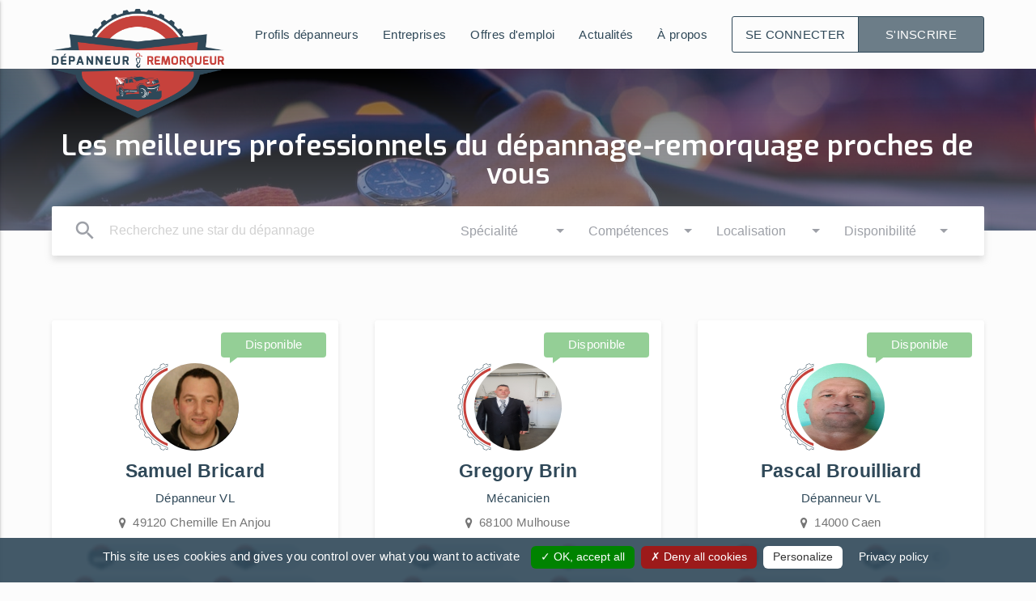

--- FILE ---
content_type: text/html; charset=utf-8
request_url: https://www.depanneur-remorqueur.com/depanneurs?p=3
body_size: 8879
content:
<!DOCTYPE html>
<html lang="fr">
<head>
  <meta http-equiv="Content-Type" content="text/html; charset=UTF-8">
  <meta http-equiv="X-UA-Compatible" content="IE=edge">
  <meta name="viewport" content="width=device-width, initial-scale=1.0, shrink-to-fit=no">

  <title>Depanneur Auto</title>
  
  
    <meta name="description" content="Chauffeur depanneur, réparateur automobile, depanneur poid lourd... Trouvez les meilleurs professionnels du dépannage-remorquage">
  

  <!-- Open Graph / Facebook -->
  <meta property="og:type" content="website">
  <meta property="og:url" content="https://www.depanneur-remorqueur.com/depanneurs">
  <meta property="og:title" content="Depanneur Auto">
   <meta property="og:description" content="Chauffeur depanneur, réparateur automobile, depanneur poid lourd... Trouvez les meilleurs professionnels du dépannage-remorquage">
  <meta property="og:image" content="https://www.depanneur-remorqueur.com/img/depanneur-remorqueur.jpg">
  <meta property="og:image:type" content="image/jpg" />
  <meta property="og:image:alt" content="Depanneur-remorqueur logo première plateforme emploi dépannage remorquage" />
  <!-- Twitter -->
  <meta property="twitter:card" content="summary_large_image">
  <meta property="twitter:url" content="https://www.depanneur-remorqueur.com/depanneurs">
  <meta property="twitter:title" content="Depanneur Auto">
   <meta property="twitter:description" content="Chauffeur depanneur, réparateur automobile, depanneur poid lourd... Trouvez les meilleurs professionnels du dépannage-remorquage">
  <meta property="twitter:image" content="https://www.depanneur-remorqueur.com/img/depanneur-remorqueur.jpg">

  

  

  <link rel="canonical" href="https://www.depanneur-remorqueur.com/depanneurs">

  <!-- Fonts -->
  <link href="https://fonts.googleapis.com/css?family=Exo:400,600|Open+Sans:300,400,600" rel="stylesheet">
  <link href="https://fonts.googleapis.com/icon?family=Material+Icons" rel="stylesheet">
  <link type="text/css" rel="stylesheet" href="/css/font-awesome.min.css" />

  <!-- Own CSS generated with SASS mixed with Materializecss -->
  <link type="text/css" rel="stylesheet" href="/css/main.min.css" />

  <!-- jQuery -->
  <script src="/jquery/jquery.min.js"></script>
  
  
    
    
      <script type="application/ld+json">
        {
  "@context": "https://schema.org",
  "@type": "BreadcrumbList",
  "itemListElement": [
    {
      "@type": "ListItem",
      "position": 1,
      "name": "Dépanneur-remorqueur.com",
      "item": "https://www.depanneur-remorqueur.com"
    },
    {
      "@type": "ListItem",
      "position": 2,
      "name": "Dépanneurs"
    }
  ]
}
      </script>
    
    
    <!-- Google Adsense -->
    <script data-ad-client="ca-pub-2040503456353958" async src="https://pagead2.googlesyndication.com/pagead/js/adsbygoogle.js"></script>
  

  <!-- Script to handle cookies -->
  <script src="/js/tarteaucitron/tarteaucitron.js"></script>
  <script src="/js/cookie.js"></script>
  
</head>
  
<body>
  
    <!-- Google Tag Manager (noscript) -->
    <noscript>
      <iframe src="https://www.googletagmanager.com/ns.html?id=GTM-WKZ6VLD"
    height="0" width="0" style="display:none;visibility:hidden"></iframe>
    </noscript>
  

  <!-- Loader -->
  <div id="carLoader">
    <svg class="loaderSvg" viewBox="0 0 800 600" xmlns="http://www.w3.org/2000/svg">
      <defs>   
        <path id="puff" d="M4.5,8.3C6,8.4,6.5,7,6.5,7s2,0.7,2.9-0.1C10,6.4,10.3,4.1,9.1,4c2-0.5,1.5-2.4-0.1-2.9c-1.1-0.3-1.8,0-1.8,0
          s-1.5-1.6-3.4-1C2.5,0.5,2.1,2.3,2.1,2.3S0,2.3,0,4.4c0,1.1,1,2.1,2.2,2.1C2.2,7.9,3.5,8.2,4.5,8.3z" fill="#fff"/>
        <circle id="dot"  cx="0" cy="0" r="5" fill="#fff"/>   
      </defs>
    
      <circle id="mainCircle" fill="none" stroke="none" stroke-width="2" stroke-miterlimit="10" cx="400" cy="300" r="130"/>
      <circle id="circlePath" fill="none" stroke="none" stroke-width="2" stroke-miterlimit="10" cx="400" cy="300" r="80"/>
    
      <g id="mainContainer">
        <g id="car">
          <path id="carRot" fill="#c6423c" d="M45.6,16.9l0-11.4c0-3-1.5-5.5-4.5-5.5L3.5,0C0.5,0,0,1.5,0,4.5l0,13.4c0,3,0.5,4.5,3.5,4.5l37.6,0
          C44.1,22.4,45.6,19.9,45.6,16.9z M31.9,21.4l-23.3,0l2.2-2.6l14.1,0L31.9,21.4z M34.2,21c-3.8-1-7.3-3.1-7.3-3.1l0-13.4l7.3-3.1
          C34.2,1.4,37.1,11.9,34.2,21z M6.9,1.5c0-0.9,2.3,3.1,2.3,3.1l0,13.4c0,0-0.7,1.5-2.3,3.1C5.8,19.3,5.1,5.8,6.9,1.5z M24.9,3.9
          l-14.1,0L8.6,1.3l23.3,0L24.9,3.9z"/>      
        </g>
      </g>
    </svg>
  </div>

  <header>
    <nav role="navigation">
  <div class="nav-wrapper">
    <a href="/" class="brand-logo">
      <img src="/img/logos/logo-dr.png" alt="Logo dépanneur-remorqueur plateforme dépannage-remorquage" title="Dépanneur-remorqueur.com" />
    </a>

    <a data-target="hamburger-style" class="sidenav-trigger"><i class="material-icons">menu</i></a>

    <ul class="right main-nav hide-on-med-and-down" id="main-nav" role="menu">
      <li class="underline-effect">
        <a href="/depanneurs" title="Profils dépanneurs">Profils dépanneurs</a>
      </li>
      <li class="underline-effect">
        <a href="/entreprises" title="Entreprises">Entreprises</a>
      </li>
      <li class="underline-effect">
        <a href="/offres-emploi" title="Offres d'emploi">Offres d'emploi</a>
      </li>
      <li class="underline-effect">
        <a href="/actualites" title="Blog actualités">Actualités</a>
      </li>
      <li class="underline-effect">
        <a href="/a-propos" title="A propos">À propos</a>
      </li>

      
        <li class="candidate-company-accounts">
          <a href="/connexion" title="Se connecter">Se connecter</a>
          <a href="/inscription" title="S'inscrire">S'inscrire</a>
        </li>
      
    </ul>
  </div>
</nav>

<!-- sidenav for smaller screen -->
<ul class="sidenav" id="hamburger-style">
  <li>
    <a href="/">
      <img src="/img/logos/logo-dr.png" alt="Logo dépanneur-remorqueur" title="Dépanneur-remorqueur.com" />
    </a>
  </li>

  

    <li><a href="/connexion">Se connecter</a></li>
    <li><a href="/inscription">S'inscrire</a></li>
    
  

  <li class="divider"></li>

  <li><a href="/depanneurs">Profils dépanneurs</a></li>
  <li><a href="/entreprises">Entreprises</a></li>
  <li><a href="/offres-emploi">Offres d'emploi</a></li>
  <li><a href="/actualites">Actualités</a></li>
  <li><a href="/a-propos">À propos</a></li>
</ul>


  </header>

  <div id="main-wrapper">


<div class="parallax-container intro-page top-page-search">
  <h1 class="white-text">Les meilleurs professionnels du dépannage-remorquage proches de vous</h1>
  <div class="parallax">
    <img src="/img/cvtheque/profile_back_why-kei.jpg" alt="Profils professionnels dépannage-remorquage dépanneur remorqueur">
  </div>
</div>

<form action="/depanneurs" method="GET" id="searchCandidateForm">
  <div class="search-wrapper">
    <div class="search-form search-wrapper-candidate row">
      <div class="search-bar col l5 m12 s12">
        <div class="input-field">
          <i class="material-icons prefix">search</i>
          <input type="search" id="searchName" name="searchName" placeholder="Recherchez une star du dépannage" class="search-form-candidate autocomplete"  >
          <i class="material-icons prefix" id="closeEvent">close</i>
        </div>
      </div>
      <div class="search-options col l7 m12 s12 hide-on-med-and-down">
        <div class="input-field col l3 m6 s6">
          <select multiple name="specialties" class="search-form-candidate" onchange="this.form.submit()">
            <option value="" disabled selected>Spécialité</option>
            
            
              <option value="Dépanneur PL" >Dépanneur PL</option>
            
              <option value="Dépanneur VL" >Dépanneur VL</option>
            
              <option value="Dépanneur PL / VL" >Dépanneur PL / VL</option>
            
              <option value="Carrossier" >Carrossier</option>
            
              <option value="Mécanicien" >Mécanicien</option>
            
              <option value="Électromécanicien" >Électromécanicien</option>
            
              <option value="Conducteur routier" >Conducteur routier</option>
            
              <option value="Dispatch" >Dispatch</option>
            
              <option value="Secrétaire" >Secrétaire</option>
            
              <option value="Autre" >Autre</option>
            
          </select>
        </div>
        <div class="input-field col l3 m6 s6">
          <select multiple name="skills" class="search-form-candidate" onchange="this.form.submit()">
            <option value="" disabled selected>Compétences</option>
            
            
              <option value="Permis B" >Permis B</option>
            
              <option value="Permis C" >Permis C</option>
            
              <option value="Permis C1" >Permis C1</option>
            
              <option value="Permis CE" >Permis CE</option>
            
              <option value="FIMO" >FIMO</option>
            
              <option value="Habilitation voitures électriques" >Habilitation voitures électriques</option>
            
              <option value="CAP Carrosserie" >CAP Carrosserie</option>
            
              <option value="CAP Mécanique" >CAP Mécanique</option>
            
              <option value="CACES 3" >CACES 3</option>
            
              <option value="CACES Grue" >CACES Grue</option>
            
          </select>
        </div>
        <div class="input-field col l3 m6 s6">
          <select multiple id="localization" name="localization" onchange="this.form.submit()">
            <option value="" disabled selected>Localisation</option>
            
            
              <option value="01" >Ain (01)</option>
            
              <option value="02" >Aisne (02)</option>
            
              <option value="03" >Allier (03)</option>
            
              <option value="04" >Alpes-de-Haute-Provence (04)</option>
            
              <option value="05" >Hautes-Alpes (05)</option>
            
              <option value="06" >Alpes-Maritimes (06)</option>
            
              <option value="07" >Ardèche (07)</option>
            
              <option value="08" >Ardennes (08)</option>
            
              <option value="09" >Ariège (09)</option>
            
              <option value="10" >Aube (10)</option>
            
              <option value="11" >Aude (11)</option>
            
              <option value="12" >Aveyron (12)</option>
            
              <option value="13" >Bouches-du-Rhône (13)</option>
            
              <option value="14" >Calvados (14)</option>
            
              <option value="15" >Cantal (15)</option>
            
              <option value="16" >Charente (16)</option>
            
              <option value="17" >Charente-Maritime (17)</option>
            
              <option value="18" >Cher (18)</option>
            
              <option value="19" >Corrèze (19)</option>
            
              <option value="21" >Côte-d&#39;Or (21)</option>
            
              <option value="22" >Côtes-d&#39;Armor (22)</option>
            
              <option value="23" >Creuse (23)</option>
            
              <option value="24" >Dordogne (24)</option>
            
              <option value="25" >Doubs (25)</option>
            
              <option value="26" >Drôme (26)</option>
            
              <option value="27" >Eure (27)</option>
            
              <option value="28" >Eure-et-Loir (28)</option>
            
              <option value="29" >Finistère (29)</option>
            
              <option value="2A" >Corse-du-Sud (2A)</option>
            
              <option value="2B" >Haute-Corse (2B)</option>
            
              <option value="30" >Gard (30)</option>
            
              <option value="31" >Haute-Garonne (31)</option>
            
              <option value="32" >Gers (32)</option>
            
              <option value="33" >Gironde (33)</option>
            
              <option value="34" >Hérault (34)</option>
            
              <option value="35" >Ille-et-Vilaine (35)</option>
            
              <option value="36" >Indre (36)</option>
            
              <option value="37" >Indre-et-Loire (37)</option>
            
              <option value="38" >Isère (38)</option>
            
              <option value="39" >Jura (39)</option>
            
              <option value="40" >Landes (40)</option>
            
              <option value="41" >Loir-et-Cher (41)</option>
            
              <option value="42" >Loire (42)</option>
            
              <option value="43" >Haute-Loire (43)</option>
            
              <option value="44" >Loire-Atlantique (44)</option>
            
              <option value="45" >Loiret (45)</option>
            
              <option value="46" >Lot (46)</option>
            
              <option value="47" >Lot-et-Garonne (47)</option>
            
              <option value="48" >Lozère (48)</option>
            
              <option value="49" >Maine-et-Loire (49)</option>
            
              <option value="50" >Manche (50)</option>
            
              <option value="51" >Marne (51)</option>
            
              <option value="52" >Haute-Marne (52)</option>
            
              <option value="53" >Mayenne (53)</option>
            
              <option value="54" >Meurthe-et-Moselle (54)</option>
            
              <option value="55" >Meuse (55)</option>
            
              <option value="56" >Morbihan (56)</option>
            
              <option value="57" >Moselle (57)</option>
            
              <option value="58" >Nièvre (58)</option>
            
              <option value="59" >Nord (59)</option>
            
              <option value="60" >Oise (60)</option>
            
              <option value="61" >Orne (61)</option>
            
              <option value="62" >Pas-de-Calais (62)</option>
            
              <option value="63" >Puy-de-Dôme (63)</option>
            
              <option value="64" >Pyrénées-Atlantiques (64)</option>
            
              <option value="65" >Hautes-Pyrénées (65)</option>
            
              <option value="66" >Pyrénées-Orientales (66)</option>
            
              <option value="67" >Bas-Rhin (67)</option>
            
              <option value="68" >Haut-Rhin (68)</option>
            
              <option value="69" >Rhône (69)</option>
            
              <option value="70" >Haute-Saône (70)</option>
            
              <option value="71" >Saône-et-Loire (71)</option>
            
              <option value="72" >Sarthe (72)</option>
            
              <option value="73" >Savoie (73)</option>
            
              <option value="74" >Haute-Savoie (74)</option>
            
              <option value="75" >Paris (75)</option>
            
              <option value="76" >Seine-Maritime (76)</option>
            
              <option value="77" >Seine-et-Marne (77)</option>
            
              <option value="78" >Yvelines (78)</option>
            
              <option value="79" >Deux-Sèvres (79)</option>
            
              <option value="80" >Somme (80)</option>
            
              <option value="81" >Tarn (81)</option>
            
              <option value="82" >Tarn-et-Garonne (82)</option>
            
              <option value="83" >Var (83)</option>
            
              <option value="84" >Vaucluse (84)</option>
            
              <option value="85" >Vendée (85)</option>
            
              <option value="86" >Vienne (86)</option>
            
              <option value="87" >Haute-Vienne (87)</option>
            
              <option value="88" >Vosges (88)</option>
            
              <option value="89" >Yonne (89)</option>
            
              <option value="90" >Territoire de Belfort (90)</option>
            
              <option value="91" >Essonne (91)</option>
            
              <option value="92" >Hauts-de-Seine (92)</option>
            
              <option value="93" >Seine-Saint-Denis (93)</option>
            
              <option value="94" >Val-de-Marne (94)</option>
            
              <option value="95" >Val-d&#39;Oise (95)</option>
            
              <option value="971" >Guadeloupe (971)</option>
            
              <option value="972" >Martinique (972)</option>
            
              <option value="973" >Guyane (973)</option>
            
              <option value="974" >La Réunion (974)</option>
            
              <option value="976" >Mayotte (976)</option>
            
              <option value="975" >Saint-Pierre-et-Miquelon (975)</option>
            
              <option value="977" >Saint-Barthélemy (977)</option>
            
              <option value="978" >Saint-Martin (978)</option>
            
              <option value="984" >Terres australes et antarctiques françaises (984)</option>
            
              <option value="986" >Wallis et Futuna (986)</option>
            
              <option value="987" >Polynésie française (987)</option>
            
              <option value="988" >Nouvelle-Calédonie (988)</option>
            
              <option value="989" >Île de Clipperton (989)</option>
            
          </select>
        </div>
        <div class="input-field col l3 m6 s6">
          <select multiple name="availability" class="search-form-candidate" onchange="this.form.submit()">
            <option value="" disabled selected>Disponibilité</option>
            
            <option value="Disponible" >Disponible</option>
            <option value="Indisponible" >Indisponible</option>
          </select>
        </div>
      </div>
      <!-- Filter option for responsive -->
      <div class="more-filter hide-on-med-and-up show-on-medium-and-down center" id="js-more-filter">
        <div><i class="fa fa-plus-square-o fa-lg"></i></div>
        <p>Plus de critères</p>
      </div>
    </div>
  </div> 
</form>
 

<div id="mainContainer" class="index-with-search">

  <section>

    

    <div class="candidates-list">

      
        
        <div class="candidate-card" id="5e2ae9211d5c2c0004c8bb51">
          <a href="/depanneurs/5e2ae9211d5c2c0004c8bb51">
            
              <div class="candidate-availability available">Disponible</div>
            
            <div class="candidate-profile-img">
              <div class="profile-img-container">
                <img src="https://depanneur-remorquer-production.s3.amazonaws.com/profils/subscription-profile/profilePic-24-01-2020-01-54-56.jpg?X-Amz-Algorithm=AWS4-HMAC-SHA256&amp;X-Amz-Credential=AKIA5VKBJRPPBY6HQIFM%2F20260117%2Feu-west-3%2Fs3%2Faws4_request&amp;X-Amz-Date=20260117T011131Z&amp;X-Amz-Expires=86400&amp;X-Amz-SignedHeaders=host&amp;X-Amz-Signature=07ff66ce2fd44c7d3ce187f1b8acdbbc3f0419e03d1b063d0aff282d89a0f2ac" alt="photo profil  dépanneur-remorqueur" title="samuel  bricard"  />
              </div>
            </div>
            <div class="candidate-info">
              <h2 class="capitalize">samuel  bricard</h2>
              
                <div class="candidate-job">
                  <div>Dépanneur VL</div>
                </div>
                
                  <div class="candidate-location">49120 <span class="capitalize">chemille en anjou</span></div>
                
              
            </div>
            <div class="candidate-skills">
              
                <div class="chip">
                  <img src="/img/cvtheque/skills_badges/permis-ce.svg" alt="Compétences samuel  bricard Permis CE">
                  <span>Permis CE</span> 
                </div>  
              
                <div class="chip">
                  <img src="/img/cvtheque/skills_badges/fimo.svg" alt="Compétences samuel  bricard FIMO">
                  <span>FIMO</span> 
                </div>  
              
                <div class="chip">
                  <img src="/img/cvtheque/skills_badges/cap-mecanique.svg" alt="Compétences samuel  bricard CAP Mécanique">
                  <span>CAP Mécanique</span> 
                </div>  
              
                <div class="chip">
                  <img src="/img/cvtheque/skills_badges/caces-grue.svg" alt="Compétences samuel  bricard CACES Grue">
                  <span>CACES Grue</span> 
                </div>  
              
            </div>
          </a>
        </div>

      
        
        <div class="candidate-card" id="5f13e5f5e96c2a0004f33a23">
          <a href="/depanneurs/5f13e5f5e96c2a0004f33a23">
            
              <div class="candidate-availability available">Disponible</div>
            
            <div class="candidate-profile-img">
              <div class="profile-img-container">
                <img src="https://depanneur-remorquer-production.s3.amazonaws.com/profils/5f13e5f5e96c2a0004f33a23/profilePic-19-07-2020-08-25-04.jpg?X-Amz-Algorithm=AWS4-HMAC-SHA256&amp;X-Amz-Credential=AKIA5VKBJRPPBY6HQIFM%2F20260117%2Feu-west-3%2Fs3%2Faws4_request&amp;X-Amz-Date=20260117T011131Z&amp;X-Amz-Expires=86400&amp;X-Amz-SignedHeaders=host&amp;X-Amz-Signature=aec76bef064d29d2beba5eb6043b62c312a7487a38cdbfb73e6023852b1054c3" alt="photo profil  dépanneur-remorqueur" title="gregory brin"  />
              </div>
            </div>
            <div class="candidate-info">
              <h2 class="capitalize">gregory brin</h2>
              
                <div class="candidate-job">
                  <div>Mécanicien</div>
                </div>
                
                  <div class="candidate-location">68100 <span class="capitalize">mulhouse </span></div>
                
              
            </div>
            <div class="candidate-skills">
              
                <div class="chip">
                  <img src="/img/cvtheque/skills_badges/permis-ce.svg" alt="Compétences gregory brin Permis CE">
                  <span>Permis CE</span> 
                </div>  
              
                <div class="chip">
                  <img src="/img/cvtheque/skills_badges/fimo.svg" alt="Compétences gregory brin FIMO">
                  <span>FIMO</span> 
                </div>  
              
                <div class="chip">
                  <img src="/img/cvtheque/skills_badges/cap-mecanique.svg" alt="Compétences gregory brin CAP Mécanique">
                  <span>CAP Mécanique</span> 
                </div>  
              
                <div class="chip">
                  <img src="/img/cvtheque/skills_badges/caces3.svg" alt="Compétences gregory brin CACES 3">
                  <span>CACES 3</span> 
                </div>  
              
            </div>
          </a>
        </div>

      
        
        <div class="candidate-card" id="5f22c4ea6bd46b0004c3a404">
          <a href="/depanneurs/5f22c4ea6bd46b0004c3a404">
            
              <div class="candidate-availability available">Disponible</div>
            
            <div class="candidate-profile-img">
              <div class="profile-img-container">
                <img src="https://depanneur-remorquer-production.s3.amazonaws.com/profils/5f22c4ea6bd46b0004c3a404/profilePic-30-07-2020-03-05-58.jpg?X-Amz-Algorithm=AWS4-HMAC-SHA256&amp;X-Amz-Credential=AKIA5VKBJRPPBY6HQIFM%2F20260117%2Feu-west-3%2Fs3%2Faws4_request&amp;X-Amz-Date=20260117T011131Z&amp;X-Amz-Expires=86400&amp;X-Amz-SignedHeaders=host&amp;X-Amz-Signature=4d93272c3b54e7d939d568efe9c899b33fdeea97ff3d8815afd451b2a43882ba" alt="photo profil  dépanneur-remorqueur" title="pascal brouilliard"  />
              </div>
            </div>
            <div class="candidate-info">
              <h2 class="capitalize">pascal brouilliard</h2>
              
                <div class="candidate-job">
                  <div>Dépanneur VL</div>
                </div>
                
                  <div class="candidate-location">14000 <span class="capitalize">caen</span></div>
                
              
            </div>
            <div class="candidate-skills">
              
                <div class="chip">
                  <img src="/img/cvtheque/skills_badges/permis-b.svg" alt="Compétences pascal brouilliard Permis B">
                  <span>Permis B</span> 
                </div>  
              
                <div class="chip">
                  <img src="/img/cvtheque/skills_badges/permis-c.svg" alt="Compétences pascal brouilliard Permis C">
                  <span>Permis C</span> 
                </div>  
              
                <div class="chip">
                  <img src="/img/cvtheque/skills_badges/permis-c1.svg" alt="Compétences pascal brouilliard Permis C1">
                  <span>Permis C1</span> 
                </div>  
              
                <div class="chip">
                  <img src="/img/cvtheque/skills_badges/fimo.svg" alt="Compétences pascal brouilliard FIMO">
                  <span>FIMO</span> 
                </div>  
              
            </div>
          </a>
        </div>

      
        
        <div class="candidate-card" id="5f993441c3e0fe0004da7560">
          <a href="/depanneurs/5f993441c3e0fe0004da7560">
            
              <div class="candidate-availability unavailable">Indisponible</div>
            
            <div class="candidate-profile-img">
              <div class="profile-img-container">
                <img src="https://depanneur-remorquer-production.s3.amazonaws.com/profils/5f993441c3e0fe0004da7560/profilePic-28-10-2020-10-21-53.png?X-Amz-Algorithm=AWS4-HMAC-SHA256&amp;X-Amz-Credential=AKIA5VKBJRPPBY6HQIFM%2F20260117%2Feu-west-3%2Fs3%2Faws4_request&amp;X-Amz-Date=20260117T011131Z&amp;X-Amz-Expires=86400&amp;X-Amz-SignedHeaders=host&amp;X-Amz-Signature=2fcbc8d0e7db2726879ae18692da612bc213523e67a7d0f2f8ecd6f8cccbe996" alt="photo profil  dépanneur-remorqueur" title="antonin buron"  />
              </div>
            </div>
            <div class="candidate-info">
              <h2 class="capitalize">antonin buron</h2>
              
                <div class="candidate-job">
                  <div>Dépanneur PL / VL</div>
                </div>
                
                  <div class="candidate-location">53210 <span class="capitalize">soulgé-sur-ouette</span></div>
                
              
            </div>
            <div class="candidate-skills">
              
                <div class="chip">
                  <img src="/img/cvtheque/skills_badges/permis-c.svg" alt="Compétences antonin buron Permis C">
                  <span>Permis C</span> 
                </div>  
              
                <div class="chip">
                  <img src="/img/cvtheque/skills_badges/permis-ce.svg" alt="Compétences antonin buron Permis CE">
                  <span>Permis CE</span> 
                </div>  
              
                <div class="chip">
                  <img src="/img/cvtheque/skills_badges/electrique.svg" alt="Compétences antonin buron Habilitation voitures électriques">
                  <span>Habilitation voitures électriques</span> 
                </div>  
              
                <div class="chip">
                  <img src="/img/cvtheque/skills_badges/cap-carrosserie.svg" alt="Compétences antonin buron CAP Carrosserie">
                  <span>CAP Carrosserie</span> 
                </div>  
              
            </div>
          </a>
        </div>

      
        
        <div class="candidate-card" id="605fa4d98b291b00048becee">
          <a href="/depanneurs/605fa4d98b291b00048becee">
            
              <div class="candidate-availability available">Disponible</div>
            
            <div class="candidate-profile-img">
              <div class="profile-img-container">
                <img src="https://depanneur-remorquer-production.s3.amazonaws.com/profils/605fa4d98b291b00048becee/profilePic-27-03-2021-10-48-16.jpg?X-Amz-Algorithm=AWS4-HMAC-SHA256&amp;X-Amz-Credential=AKIA5VKBJRPPBY6HQIFM%2F20260117%2Feu-west-3%2Fs3%2Faws4_request&amp;X-Amz-Date=20260117T011131Z&amp;X-Amz-Expires=86400&amp;X-Amz-SignedHeaders=host&amp;X-Amz-Signature=6459c41ae00a86c623e8ba749e3acdd755c4258017fd5329d09fb3e8d79bd4c8" alt="photo profil  dépanneur-remorqueur" title="kevin bydlon"  />
              </div>
            </div>
            <div class="candidate-info">
              <h2 class="capitalize">kevin bydlon</h2>
              
                <div class="candidate-job">
                  <div>Dépanneur VL</div>
                </div>
                
                  <div class="candidate-location">77165 <span class="capitalize">le plessis </span></div>
                
              
            </div>
            <div class="candidate-skills">
              
                <div class="chip">
                  <img src="/img/cvtheque/skills_badges/permis-b.svg" alt="Compétences kevin bydlon Permis B">
                  <span>Permis B</span> 
                </div>  
              
                <div class="chip">
                  <img src="/img/cvtheque/skills_badges/cap-carrosserie.svg" alt="Compétences kevin bydlon CAP Carrosserie">
                  <span>CAP Carrosserie</span> 
                </div>  
              
                <div class="chip">
                  <img src="/img/cvtheque/skills_badges/cap-mecanique.svg" alt="Compétences kevin bydlon CAP Mécanique">
                  <span>CAP Mécanique</span> 
                </div>  
              
            </div>
          </a>
        </div>

      
        
        <div class="candidate-card" id="5face54a0374cf0004fb89b9">
          <a href="/depanneurs/5face54a0374cf0004fb89b9">
            
              <div class="candidate-availability unavailable">Indisponible</div>
            
            <div class="candidate-profile-img">
              <div class="profile-img-container">
                <img src="https://depanneur-remorquer-production.s3.amazonaws.com/profils/5face54a0374cf0004fb89b9/profilePic-12-11-2020-08-38-20.jpeg?X-Amz-Algorithm=AWS4-HMAC-SHA256&amp;X-Amz-Credential=AKIA5VKBJRPPBY6HQIFM%2F20260117%2Feu-west-3%2Fs3%2Faws4_request&amp;X-Amz-Date=20260117T011131Z&amp;X-Amz-Expires=86400&amp;X-Amz-SignedHeaders=host&amp;X-Amz-Signature=8ee8c66aac3c948600c86eb755595977d36d146787fbca5f30e834f924f4d725" alt="photo profil  dépanneur-remorqueur" title="rémy bâchai"  />
              </div>
            </div>
            <div class="candidate-info">
              <h2 class="capitalize">rémy bâchai</h2>
              
                <div class="candidate-job">
                  <div>Dépanneur VL</div>
                </div>
                
                  <div class="candidate-location">88550 <span class="capitalize">pouxeux </span></div>
                
              
            </div>
            <div class="candidate-skills">
              
                <div class="chip">
                  <img src="/img/cvtheque/skills_badges/permis-b.svg" alt="Compétences rémy bâchai Permis B">
                  <span>Permis B</span> 
                </div>  
              
                <div class="chip">
                  <img src="/img/cvtheque/skills_badges/permis-c.svg" alt="Compétences rémy bâchai Permis C">
                  <span>Permis C</span> 
                </div>  
              
                <div class="chip">
                  <img src="/img/cvtheque/skills_badges/fimo.svg" alt="Compétences rémy bâchai FIMO">
                  <span>FIMO</span> 
                </div>  
              
            </div>
          </a>
        </div>

      
        
        <div class="candidate-card" id="66fe5f30de672500027eb817">
          <a href="/depanneurs/66fe5f30de672500027eb817">
            
              <div class="candidate-availability available">Disponible</div>
            
            <div class="candidate-profile-img">
              <div class="profile-img-container">
                <img src="https://depanneur-remorquer-production.s3.amazonaws.com/profils/66fe5f30de672500027eb817/profilePic-15-10-2024-07-04-39.jpeg?X-Amz-Algorithm=AWS4-HMAC-SHA256&amp;X-Amz-Credential=AKIA5VKBJRPPBY6HQIFM%2F20260117%2Feu-west-3%2Fs3%2Faws4_request&amp;X-Amz-Date=20260117T011131Z&amp;X-Amz-Expires=86400&amp;X-Amz-SignedHeaders=host&amp;X-Amz-Signature=82e352dbde9267024ccde5e9a79889850f57bebe26efefb5337003010b9c94cd" alt="photo profil  dépanneur-remorqueur" title="nicolas caballero"  />
              </div>
            </div>
            <div class="candidate-info">
              <h2 class="capitalize">nicolas caballero</h2>
              
                <div class="candidate-job">
                  <div>Dépanneur PL / VL</div>
                </div>
                
                  <div class="candidate-location">77270 <span class="capitalize">villeparisis </span></div>
                
              
            </div>
            <div class="candidate-skills">
              
                <div class="chip">
                  <img src="/img/cvtheque/skills_badges/permis-b.svg" alt="Compétences nicolas caballero Permis B">
                  <span>Permis B</span> 
                </div>  
              
            </div>
          </a>
        </div>

      
        
        <div class="candidate-card" id="61839ad9e8880f00046c5a37">
          <a href="/depanneurs/61839ad9e8880f00046c5a37">
            
              <div class="candidate-availability available">Disponible</div>
            
            <div class="candidate-profile-img">
              <div class="profile-img-container">
                <img src="https://depanneur-remorquer-production.s3.amazonaws.com/profils/61839ad9e8880f00046c5a37/profilePic-04-11-2021-09-35-32.jpg?X-Amz-Algorithm=AWS4-HMAC-SHA256&amp;X-Amz-Credential=AKIA5VKBJRPPBY6HQIFM%2F20260117%2Feu-west-3%2Fs3%2Faws4_request&amp;X-Amz-Date=20260117T011131Z&amp;X-Amz-Expires=86400&amp;X-Amz-SignedHeaders=host&amp;X-Amz-Signature=f0307d0a98da8f540d70db7bba62b80decb81c488bd9508acf440cc96e5e3c8c" alt="photo profil  dépanneur-remorqueur" title="marine campo"  />
              </div>
            </div>
            <div class="candidate-info">
              <h2 class="capitalize">marine campo</h2>
              
                <div class="candidate-job">
                  <div>Secrétaire</div>
                </div>
                
                  <div class="candidate-location">13980 <span class="capitalize">alleins</span></div>
                
              
            </div>
            <div class="candidate-skills">
              
                <div class="chip">
                  <img src="/img/cvtheque/skills_badges/permis-b.svg" alt="Compétences marine campo Permis B">
                  <span>Permis B</span> 
                </div>  
              
            </div>
          </a>
        </div>

      
        
        <div class="candidate-card" id="5f1eedaf62ca860004db8a08">
          <a href="/depanneurs/5f1eedaf62ca860004db8a08">
            
              <div class="candidate-availability available">Disponible</div>
            
            <div class="candidate-profile-img">
              <div class="profile-img-container">
                <img src="https://depanneur-remorquer-production.s3.amazonaws.com/profils/5f1eedaf62ca860004db8a08/profilePic-27-07-2020-05-13-07.jpg?X-Amz-Algorithm=AWS4-HMAC-SHA256&amp;X-Amz-Credential=AKIA5VKBJRPPBY6HQIFM%2F20260117%2Feu-west-3%2Fs3%2Faws4_request&amp;X-Amz-Date=20260117T011131Z&amp;X-Amz-Expires=86400&amp;X-Amz-SignedHeaders=host&amp;X-Amz-Signature=bc7e7536ab196ab4eba87485df15dc0c4c0f92b326292a3e9a11f364e7db399b" alt="photo profil  dépanneur-remorqueur" title="jean baptiste casadio"  />
              </div>
            </div>
            <div class="candidate-info">
              <h2 class="capitalize">jean baptiste casadio</h2>
              
                <div class="candidate-job">
                  <div>Dépanneur VL</div>
                </div>
                
                  <div class="candidate-location">28120 <span class="capitalize">illiers combray </span></div>
                
              
            </div>
            <div class="candidate-skills">
              
                <div class="chip">
                  <img src="/img/cvtheque/skills_badges/permis-b.svg" alt="Compétences jean baptiste casadio Permis B">
                  <span>Permis B</span> 
                </div>  
              
                <div class="chip">
                  <img src="/img/cvtheque/skills_badges/permis-c.svg" alt="Compétences jean baptiste casadio Permis C">
                  <span>Permis C</span> 
                </div>  
              
                <div class="chip">
                  <img src="/img/cvtheque/skills_badges/electrique.svg" alt="Compétences jean baptiste casadio Habilitation voitures électriques">
                  <span>Habilitation voitures électriques</span> 
                </div>  
              
                <div class="chip">
                  <img src="/img/cvtheque/skills_badges/cap-mecanique.svg" alt="Compétences jean baptiste casadio CAP Mécanique">
                  <span>CAP Mécanique</span> 
                </div>  
              
            </div>
          </a>
        </div>

      
        
        <div class="candidate-card" id="5fe06d4c7f32830004f1c937">
          <a href="/depanneurs/5fe06d4c7f32830004f1c937">
            
              <div class="candidate-availability available">Disponible</div>
            
            <div class="candidate-profile-img">
              <div class="profile-img-container">
                <img src="https://depanneur-remorquer-production.s3.amazonaws.com/profils/5fe06d4c7f32830004f1c937/profilePic-21-12-2020-10-51-50.jpg?X-Amz-Algorithm=AWS4-HMAC-SHA256&amp;X-Amz-Credential=AKIA5VKBJRPPBY6HQIFM%2F20260117%2Feu-west-3%2Fs3%2Faws4_request&amp;X-Amz-Date=20260117T011131Z&amp;X-Amz-Expires=86400&amp;X-Amz-SignedHeaders=host&amp;X-Amz-Signature=5bf396c68f6ce434a1a5375e8a80ba5e4428460818ab672299aaf796777fc22d" alt="photo profil  dépanneur-remorqueur" title="catherine castejon"  />
              </div>
            </div>
            <div class="candidate-info">
              <h2 class="capitalize">catherine castejon</h2>
              
                <div class="candidate-job">
                  <div>Secrétaire</div>
                </div>
                
                  <div class="candidate-location">13250 <span class="capitalize">saint chamas</span></div>
                
              
            </div>
            <div class="candidate-skills">
              
                <div class="chip">
                  <img src="/img/cvtheque/skills_badges/permis-b.svg" alt="Compétences catherine castejon Permis B">
                  <span>Permis B</span> 
                </div>  
              
            </div>
          </a>
        </div>

      
        
        <div class="candidate-card" id="5e623ff721f4c700047d5e73">
          <a href="/depanneurs/5e623ff721f4c700047d5e73">
            
              <div class="candidate-availability unavailable">Indisponible</div>
            
            <div class="candidate-profile-img">
              <div class="profile-img-container">
                <img src="https://depanneur-remorquer-production.s3.amazonaws.com/profils/5e623ff721f4c700047d5e73/profilePic-19-03-2020-05-33-10.jpg?X-Amz-Algorithm=AWS4-HMAC-SHA256&amp;X-Amz-Credential=AKIA5VKBJRPPBY6HQIFM%2F20260117%2Feu-west-3%2Fs3%2Faws4_request&amp;X-Amz-Date=20260117T011131Z&amp;X-Amz-Expires=86400&amp;X-Amz-SignedHeaders=host&amp;X-Amz-Signature=75bd1a8d307c9fdfc0c93358a697f6331412679e85b0f973af1804a9b74da37f" alt="photo profil  dépanneur-remorqueur" title="julien caudy"  />
              </div>
            </div>
            <div class="candidate-info">
              <h2 class="capitalize">julien caudy</h2>
              
                <div class="candidate-job">
                  <div>Dépanneur PL / VL</div>
                </div>
                
                  <div class="candidate-location">38400 <span class="capitalize">st martin d&#39;heres </span></div>
                
              
            </div>
            <div class="candidate-skills">
              
                <div class="chip">
                  <img src="/img/cvtheque/skills_badges/permis-b.svg" alt="Compétences julien caudy Permis B">
                  <span>Permis B</span> 
                </div>  
              
                <div class="chip">
                  <img src="/img/cvtheque/skills_badges/permis-c.svg" alt="Compétences julien caudy Permis C">
                  <span>Permis C</span> 
                </div>  
              
            </div>
          </a>
        </div>

      
        
        <div class="candidate-card" id="5eecdc01bb1ccf0004ddf211">
          <a href="/depanneurs/5eecdc01bb1ccf0004ddf211">
            
              <div class="candidate-availability available">Disponible</div>
            
            <div class="candidate-profile-img">
              <div class="profile-img-container">
                <img src="https://depanneur-remorquer-production.s3.amazonaws.com/profils/5eecdc01bb1ccf0004ddf211/profilePic-19-06-2020-05-42-14.jpg?X-Amz-Algorithm=AWS4-HMAC-SHA256&amp;X-Amz-Credential=AKIA5VKBJRPPBY6HQIFM%2F20260117%2Feu-west-3%2Fs3%2Faws4_request&amp;X-Amz-Date=20260117T011131Z&amp;X-Amz-Expires=86400&amp;X-Amz-SignedHeaders=host&amp;X-Amz-Signature=a8227b39db88b055dedfdbf6ecc1ac3a07b72a670d495b248a9d7e607afc343b" alt="photo profil  dépanneur-remorqueur" title="nicolas celestin"  />
              </div>
            </div>
            <div class="candidate-info">
              <h2 class="capitalize">nicolas celestin</h2>
              
                <div class="candidate-job">
                  <div>Dépanneur PL / VL</div>
                </div>
                
                  <div class="candidate-location">68200 <span class="capitalize">mulhouse</span></div>
                
              
            </div>
            <div class="candidate-skills">
              
                <div class="chip">
                  <img src="/img/cvtheque/skills_badges/permis-b.svg" alt="Compétences nicolas celestin Permis B">
                  <span>Permis B</span> 
                </div>  
              
                <div class="chip">
                  <img src="/img/cvtheque/skills_badges/permis-c.svg" alt="Compétences nicolas celestin Permis C">
                  <span>Permis C</span> 
                </div>  
              
                <div class="chip">
                  <img src="/img/cvtheque/skills_badges/caces3.svg" alt="Compétences nicolas celestin CACES 3">
                  <span>CACES 3</span> 
                </div>  
              
            </div>
          </a>
        </div>

      
        
        <div class="candidate-card" id="5fe087967f32830004f1c951">
          <a href="/depanneurs/5fe087967f32830004f1c951">
            
              <div class="candidate-availability available">Disponible</div>
            
            <div class="candidate-profile-img">
              <div class="profile-img-container">
                <img src="https://depanneur-remorquer-production.s3.amazonaws.com/profils/5fe087967f32830004f1c951/profilePic-21-12-2020-12-34-40.jpeg?X-Amz-Algorithm=AWS4-HMAC-SHA256&amp;X-Amz-Credential=AKIA5VKBJRPPBY6HQIFM%2F20260117%2Feu-west-3%2Fs3%2Faws4_request&amp;X-Amz-Date=20260117T011131Z&amp;X-Amz-Expires=86400&amp;X-Amz-SignedHeaders=host&amp;X-Amz-Signature=cb769067df515179da98c44907f420cc2107b8655f9c7b6838128d4565511b81" alt="photo profil  dépanneur-remorqueur" title="sylvie chaix villiere"  />
              </div>
            </div>
            <div class="candidate-info">
              <h2 class="capitalize">sylvie chaix villiere</h2>
              
                <div class="candidate-job">
                  <div>Secrétaire</div>
                </div>
                
                  <div class="candidate-location">13250 <span class="capitalize">saint chamas</span></div>
                
              
            </div>
            <div class="candidate-skills">
              
                <div class="chip">
                  <img src="/img/cvtheque/skills_badges/permis-b.svg" alt="Compétences sylvie chaix villiere Permis B">
                  <span>Permis B</span> 
                </div>  
              
            </div>
          </a>
        </div>

      
        
        <div class="candidate-card" id="5e3dad9799ee4c0004fda11e">
          <a href="/depanneurs/5e3dad9799ee4c0004fda11e">
            
              <div class="candidate-availability available">Disponible</div>
            
            <div class="candidate-profile-img">
              <div class="profile-img-container">
                <img src="https://depanneur-remorquer-production.s3.amazonaws.com/profils/subscription-profile/profilePic-07-02-2020-07-33-54.jpeg?X-Amz-Algorithm=AWS4-HMAC-SHA256&amp;X-Amz-Credential=AKIA5VKBJRPPBY6HQIFM%2F20260117%2Feu-west-3%2Fs3%2Faws4_request&amp;X-Amz-Date=20260117T011131Z&amp;X-Amz-Expires=86400&amp;X-Amz-SignedHeaders=host&amp;X-Amz-Signature=a385c56176fd21033bc2d5c90aebe51a0334ffc7a3f06903b1d92d10be9a221d" alt="photo profil  dépanneur-remorqueur" title="jerome chalopin"  />
              </div>
            </div>
            <div class="candidate-info">
              <h2 class="capitalize">jerome chalopin</h2>
              
                <div class="candidate-job">
                  <div>Dépanneur VL</div>
                </div>
                
                  <div class="candidate-location">93410 <span class="capitalize">vaujours </span></div>
                
              
            </div>
            <div class="candidate-skills">
              
                <div class="chip">
                  <img src="/img/cvtheque/skills_badges/permis-c1.svg" alt="Compétences jerome chalopin Permis C1">
                  <span>Permis C1</span> 
                </div>  
              
                <div class="chip">
                  <img src="/img/cvtheque/skills_badges/permis-ce.svg" alt="Compétences jerome chalopin Permis CE">
                  <span>Permis CE</span> 
                </div>  
              
                <div class="chip">
                  <img src="/img/cvtheque/skills_badges/fimo.svg" alt="Compétences jerome chalopin FIMO">
                  <span>FIMO</span> 
                </div>  
              
                <div class="chip">
                  <img src="/img/cvtheque/skills_badges/electrique.svg" alt="Compétences jerome chalopin Habilitation voitures électriques">
                  <span>Habilitation voitures électriques</span> 
                </div>  
              
            </div>
          </a>
        </div>

      
        
        <div class="candidate-card" id="5fe074907f32830004f1c940">
          <a href="/depanneurs/5fe074907f32830004f1c940">
            
              <div class="candidate-availability available">Disponible</div>
            
            <div class="candidate-profile-img">
              <div class="profile-img-container">
                <img src="https://depanneur-remorquer-production.s3.amazonaws.com/profils/5fe074907f32830004f1c940/profilePic-21-12-2020-11-53-52.jpeg?X-Amz-Algorithm=AWS4-HMAC-SHA256&amp;X-Amz-Credential=AKIA5VKBJRPPBY6HQIFM%2F20260117%2Feu-west-3%2Fs3%2Faws4_request&amp;X-Amz-Date=20260117T011131Z&amp;X-Amz-Expires=86400&amp;X-Amz-SignedHeaders=host&amp;X-Amz-Signature=adb58500d0a4defb2bf68a42599116ab9ce68d3a07ef9db642eeadb9f18f2c0e" alt="photo profil  dépanneur-remorqueur" title="melina chaplain"  />
              </div>
            </div>
            <div class="candidate-info">
              <h2 class="capitalize">melina chaplain</h2>
              
                <div class="candidate-job">
                  <div>Secrétaire</div>
                </div>
                
                  <div class="candidate-location">84500 <span class="capitalize">bollene</span></div>
                
              
            </div>
            <div class="candidate-skills">
              
                <div class="chip">
                  <img src="/img/cvtheque/skills_badges/permis-b.svg" alt="Compétences melina chaplain Permis B">
                  <span>Permis B</span> 
                </div>  
              
            </div>
          </a>
        </div>

      
        
        <div class="candidate-card" id="5fdf34bd36ff9c0004f440a7">
          <a href="/depanneurs/5fdf34bd36ff9c0004f440a7">
            
              <div class="candidate-availability available">Disponible</div>
            
            <div class="candidate-profile-img">
              <div class="profile-img-container">
                <img src="https://depanneur-remorquer-production.s3.amazonaws.com/profils/5fdf34bd36ff9c0004f440a7/profilePic-20-12-2020-12-34-44.jpg?X-Amz-Algorithm=AWS4-HMAC-SHA256&amp;X-Amz-Credential=AKIA5VKBJRPPBY6HQIFM%2F20260117%2Feu-west-3%2Fs3%2Faws4_request&amp;X-Amz-Date=20260117T011131Z&amp;X-Amz-Expires=86400&amp;X-Amz-SignedHeaders=host&amp;X-Amz-Signature=8b693e84157c74c9e1dfe8ac877829fb9c81da3824c668e99494b868760f2f65" alt="photo profil  dépanneur-remorqueur" title="sylvie charles-alfred"  />
              </div>
            </div>
            <div class="candidate-info">
              <h2 class="capitalize">sylvie charles-alfred</h2>
              
                <div class="candidate-job">
                  <div>Secrétaire</div>
                </div>
                
                  <div class="candidate-location">13130 <span class="capitalize">berre letang</span></div>
                
              
            </div>
            <div class="candidate-skills">
              
                <div class="chip">
                  <img src="/img/cvtheque/skills_badges/permis-b.svg" alt="Compétences sylvie charles-alfred Permis B">
                  <span>Permis B</span> 
                </div>  
              
            </div>
          </a>
        </div>

      
        
        <div class="candidate-card" id="679b6e48b321070002a9eeaf">
          <a href="/depanneurs/679b6e48b321070002a9eeaf">
            
              <div class="candidate-availability unavailable">Indisponible</div>
            
            <div class="candidate-profile-img">
              <div class="profile-img-container">
                <img src="https://depanneur-remorquer-production.s3.amazonaws.com/profils/679b6e48b321070002a9eeaf/profilePic-30-01-2025-01-20-06.jpeg?X-Amz-Algorithm=AWS4-HMAC-SHA256&amp;X-Amz-Credential=AKIA5VKBJRPPBY6HQIFM%2F20260117%2Feu-west-3%2Fs3%2Faws4_request&amp;X-Amz-Date=20260117T011131Z&amp;X-Amz-Expires=86400&amp;X-Amz-SignedHeaders=host&amp;X-Amz-Signature=eda98742b1b1b8b1054aca1650981da55d1003a563c7635b11c0cc8b6c43726c" alt="photo profil  dépanneur-remorqueur" title="younes cherif"  />
              </div>
            </div>
            <div class="candidate-info">
              <h2 class="capitalize">younes cherif</h2>
              
                <div class="candidate-job">
                  <div>Dépanneur PL / VL</div>
                </div>
                
                  <div class="candidate-location">92600 <span class="capitalize">asnières sur seine </span></div>
                
              
            </div>
            <div class="candidate-skills">
              
                <div class="chip">
                  <img src="/img/cvtheque/skills_badges/permis-b.svg" alt="Compétences younes cherif Permis B">
                  <span>Permis B</span> 
                </div>  
              
            </div>
          </a>
        </div>

      
        
        <div class="candidate-card" id="5e302565b01c1000044a3a35">
          <a href="/depanneurs/5e302565b01c1000044a3a35">
            
              <div class="candidate-availability available">Disponible</div>
            
            <div class="candidate-profile-img">
              <div class="profile-img-container">
                <img src="https://depanneur-remorquer-production.s3.amazonaws.com/profils/subscription-profile/profilePic-28-01-2020-01-13-18.jpg?X-Amz-Algorithm=AWS4-HMAC-SHA256&amp;X-Amz-Credential=AKIA5VKBJRPPBY6HQIFM%2F20260117%2Feu-west-3%2Fs3%2Faws4_request&amp;X-Amz-Date=20260117T011131Z&amp;X-Amz-Expires=86400&amp;X-Amz-SignedHeaders=host&amp;X-Amz-Signature=c92933077d9545a2721f14b2c66093962121335ff92e86be98220a079b79d338" alt="photo profil  dépanneur-remorqueur" title="martial chesneau"  />
              </div>
            </div>
            <div class="candidate-info">
              <h2 class="capitalize">martial chesneau</h2>
              
                <div class="candidate-job">
                  <div>Mécanicien</div>
                </div>
                
                  <div class="candidate-location">72700 <span class="capitalize">etival-les-le-mans </span></div>
                
              
            </div>
            <div class="candidate-skills">
              
                <div class="chip">
                  <img src="/img/cvtheque/skills_badges/permis-b.svg" alt="Compétences martial chesneau Permis B">
                  <span>Permis B</span> 
                </div>  
              
                <div class="chip">
                  <img src="/img/cvtheque/skills_badges/cap-mecanique.svg" alt="Compétences martial chesneau CAP Mécanique">
                  <span>CAP Mécanique</span> 
                </div>  
              
                <div class="chip">
                  <img src="/img/cvtheque/skills_badges/caces3.svg" alt="Compétences martial chesneau CACES 3">
                  <span>CACES 3</span> 
                </div>  
              
            </div>
          </a>
        </div>

      
        
        <div class="candidate-card" id="5f6099f12e665700048bb251">
          <a href="/depanneurs/5f6099f12e665700048bb251">
            
              <div class="candidate-availability unavailable">Indisponible</div>
            
            <div class="candidate-profile-img">
              <div class="profile-img-container">
                <img src="https://depanneur-remorquer-production.s3.amazonaws.com/profils/5f6099f12e665700048bb251/profilePic-15-09-2020-12-44-15.jpeg?X-Amz-Algorithm=AWS4-HMAC-SHA256&amp;X-Amz-Credential=AKIA5VKBJRPPBY6HQIFM%2F20260117%2Feu-west-3%2Fs3%2Faws4_request&amp;X-Amz-Date=20260117T011131Z&amp;X-Amz-Expires=86400&amp;X-Amz-SignedHeaders=host&amp;X-Amz-Signature=bb92ac08b5ba591d79f58e701a9d2829d2d3631874ea1816a80c02a5dcfa008d" alt="photo profil  dépanneur-remorqueur" title="erwan christiaens"  />
              </div>
            </div>
            <div class="candidate-info">
              <h2 class="capitalize">erwan christiaens</h2>
              
                <div class="candidate-job">
                  <div>Dépanneur VL</div>
                </div>
                
                  <div class="candidate-location">59200 <span class="capitalize">tourcoing </span></div>
                
              
            </div>
            <div class="candidate-skills">
              
                <div class="chip">
                  <img src="/img/cvtheque/skills_badges/permis-b.svg" alt="Compétences erwan christiaens Permis B">
                  <span>Permis B</span> 
                </div>  
              
                <div class="chip">
                  <img src="/img/cvtheque/skills_badges/permis-c.svg" alt="Compétences erwan christiaens Permis C">
                  <span>Permis C</span> 
                </div>  
              
                <div class="chip">
                  <img src="/img/cvtheque/skills_badges/fimo.svg" alt="Compétences erwan christiaens FIMO">
                  <span>FIMO</span> 
                </div>  
              
            </div>
          </a>
        </div>

      
        
        <div class="candidate-card" id="5e3c20abc7cbec0004a171b6">
          <a href="/depanneurs/5e3c20abc7cbec0004a171b6">
            
              <div class="candidate-availability unavailable">Indisponible</div>
            
            <div class="candidate-profile-img">
              <div class="profile-img-container">
                <img src="https://depanneur-remorquer-production.s3.amazonaws.com/profils/subscription-profile/profilePic-06-02-2020-03-19-24.JPG?X-Amz-Algorithm=AWS4-HMAC-SHA256&amp;X-Amz-Credential=AKIA5VKBJRPPBY6HQIFM%2F20260117%2Feu-west-3%2Fs3%2Faws4_request&amp;X-Amz-Date=20260117T011131Z&amp;X-Amz-Expires=86400&amp;X-Amz-SignedHeaders=host&amp;X-Amz-Signature=ad8af82cc17b4c1bdf32b60cefae78f3b19b4fdd4cd987f2c044b4e9d3e09b93" alt="photo profil  dépanneur-remorqueur" title="david cirefice"  />
              </div>
            </div>
            <div class="candidate-info">
              <h2 class="capitalize">david cirefice</h2>
              
                <div class="candidate-job">
                  <div>Dépanneur VL</div>
                </div>
                
                  <div class="candidate-location">13115 <span class="capitalize">st paul lez durance</span></div>
                
              
            </div>
            <div class="candidate-skills">
              
                <div class="chip">
                  <img src="/img/cvtheque/skills_badges/permis-b.svg" alt="Compétences david cirefice Permis B">
                  <span>Permis B</span> 
                </div>  
              
                <div class="chip">
                  <img src="/img/cvtheque/skills_badges/permis-c.svg" alt="Compétences david cirefice Permis C">
                  <span>Permis C</span> 
                </div>  
              
                <div class="chip">
                  <img src="/img/cvtheque/skills_badges/permis-c1.svg" alt="Compétences david cirefice Permis C1">
                  <span>Permis C1</span> 
                </div>  
              
            </div>
          </a>
        </div>

      
      
    </div>
  </section>

  <section class="center">
  <ul class="pagination">

    <!-- Previous -->
    <li class="">
      <a href="/depanneurs?p=2">
        <i class="material-icons">chevron_left</i>
      </a>
    </li>

    <!-- First -->
    <li class="waves-effect ">
      <a href="/depanneurs?p=1">1</a>
    </li>

    
      <!-- Second -->
      <li class="waves-effect ">
        <a href="/depanneurs?p=2">2</a>
      </li>
    

    
      <!-- Third -->
      <li class="waves-effect active hide-on-small-only" >
        <a href="/depanneurs?p=3">3</a>
      </li>
    
    
    
      <!-- Input to go to page -->
      <li class="select-page ">
        <form action="/depanneurs">
          <select name="p" id="p" onchange="this.form.submit()">
            
              <option value="4" >4</option>
            
              <option value="5" >5</option>
            
              <option value="6" >6</option>
            
              <option value="7" >7</option>
            
              <option value="8" >8</option>
            
              <option value="9" >9</option>
            
          </select>
        </form>
      </li>
    
    
    
      <!-- Twice before last -->
      <li class="waves-effect  hide-on-small-only">
        <a href="/depanneurs?p=10">10</a>
      </li>
    

    
    
      <!-- Before last -->
      <li class="waves-effect ">
        <a href="/depanneurs?p=11">11</a>
      </li>
    

    
    
      <!-- Last -->
      <li class="waves-effect ">
        <a href="/depanneurs?p=12">12</a>
      </li>
    

    <!-- Next -->
    <li class="">
      <a href="/depanneurs?p=4">
        <i class="material-icons">chevron_right</i>
      </a>
    </li>
  </ul>
</section> 

</div>

</div>

<footer class="white-text">
  <div class="grid-footer">

  <div class="grid-item center-align">
    <a href="/" title="Dépanneur-Remorqueur.com" title="Depanneur-remorqueur.com" >
      <img src="/img/logos/logo-DR-white.svg" alt="Dépanneur-Remorqueur logo plateforme dépannage-remorquage" />
      <p class="copyright">Copyright © 2020 Dépanneur-Remorqueur</p>
    </a>
    <a href="https://www.modulotech.fr/" target="_blank" class="copyright modulolink">Powered by moduloTech</a>
  </div>

  <div class="grid-item">
    <div>
      <h5>Plan du site</h5>
      <ul>
        <li><a href="/depanneurs">Profils dépanneurs</a></li>
        <li><a href="/entreprises">Entreprises</a></li>
        <li><a href="/offres-emploi">Offres d'emploi</a></li>
        <li><a href="/actualites">Actualités</a></li>
        <li><a href="/a-propos">Notre concept</a></li>
      </ul>
    </div>
  </div>

  <div class="grid-item">
    <div>
      <h5>Informations légales</h5>
      <ul>
        <li><a href="/informations-legales/cgu">CGU</a></li>
        <li><a href="/informations-legales/politique-de-confidentialite">Politique de confidentialité</a></li>
        <li><a href="/informations-legales/signaler-contenu">Signaler contenu</a></li>
      </ul>
    </div>
  </div>

  <div class="grid-item">
    <div>
      <h5>Suivez-nous</h5>
      <div class="footer-social">
        <a href="https://www.facebook.com/depanneurremorqueur.officiel" target="_blank" title="Facebook Dépanneur-Remorqueur"><i class="fa fa-3x fa-facebook-official"></i></a>
        <a href="https://www.linkedin.com/company/depanneur-remorqueur/about/" target="_blank" title="LinkedIn Dépanneur-Remorqueur"><i class="fa fa-3x fa-linkedin-square"></i></a>
        <a href="https://www.instagram.com/depanneur_remorqueur/" target="_blank" title="Instagram Dépanneur-Remorqueur"><i class="fa fa-3x fa-instagram"></i></a>
      </div>
      <div class="mtop-double">
        <a href="/#contactFormHp" class="btn waves-effect waves-light scrollanimation">Contactez-nous</a>
      </div>
    </div>
  </div>

</div>
</footer>

<!-- Materialize js -->
<script type="text/javascript" src="/js/materialize.min.js"></script>

<!-- For the super loader -->
<script type="text/javascript" src="https://cdnjs.cloudflare.com/ajax/libs/gsap/1.18.3/TweenMax.min.js"></script>
<script type="text/javascript" src="https://s3-us-west-2.amazonaws.com/s.cdpn.io/16327/MorphSVGPlugin.min.js"></script>
<!-- JS perso -->
<script type="text/javascript" src="/js/main.min.js"></script>

<!-- Specific JS with min for SEO -->

  <script type="text/javascript" src="/js/candidates.min.js"></script>


</body>
</html>



--- FILE ---
content_type: text/html; charset=utf-8
request_url: https://www.google.com/recaptcha/api2/aframe
body_size: 267
content:
<!DOCTYPE HTML><html><head><meta http-equiv="content-type" content="text/html; charset=UTF-8"></head><body><script nonce="8qg99_MkGvXrvzjgjhd3yg">/** Anti-fraud and anti-abuse applications only. See google.com/recaptcha */ try{var clients={'sodar':'https://pagead2.googlesyndication.com/pagead/sodar?'};window.addEventListener("message",function(a){try{if(a.source===window.parent){var b=JSON.parse(a.data);var c=clients[b['id']];if(c){var d=document.createElement('img');d.src=c+b['params']+'&rc='+(localStorage.getItem("rc::a")?sessionStorage.getItem("rc::b"):"");window.document.body.appendChild(d);sessionStorage.setItem("rc::e",parseInt(sessionStorage.getItem("rc::e")||0)+1);localStorage.setItem("rc::h",'1768612299904');}}}catch(b){}});window.parent.postMessage("_grecaptcha_ready", "*");}catch(b){}</script></body></html>

--- FILE ---
content_type: image/svg+xml
request_url: https://www.depanneur-remorqueur.com/img/cvtheque/skills_badges/permis-c.svg
body_size: 1727
content:
<svg xmlns="http://www.w3.org/2000/svg" width="130" height="122" viewBox="0 0 130 122">
    <defs>
        <linearGradient id="a" x1="67.9%" x2="67.9%" y1="0%" y2="30.95%">
            <stop offset="0%" stop-color="#445A69" stop-opacity="0"/>
            <stop offset="100%" stop-color="#445A69"/>
        </linearGradient>
        <linearGradient id="b" x1="67.9%" x2="67.9%" y1="0%" y2="30.95%">
            <stop offset="0%" stop-color="#2F4858" stop-opacity="0"/>
            <stop offset="100%" stop-color="#2F4858"/>
        </linearGradient>
    </defs>
    <g fill="none" fill-rule="evenodd">
        <path fill="#C6423C" d="M13.707 43h-1.54c.024-.081.05-.162.075-.242.218-.74.495-1.458.693-1.999l.333-.903-.904-1.16-.864-1.176.899-2.124.992-2.076 1.398-.007 1.41.035.451-.84c.268-.507.626-1.18 1.03-1.826.393-.65.773-1.312 1.081-1.79l.525-.79-.631-1.341-.613-1.365.197-.296.462-.63c.336-.46.673-.917.673-.917l.678-.912.712-.881 1.37.331c.676.179 1.352.355 1.352.355s.239-.292.617-.708l1.375-1.544 1.44-1.472c.39-.406.663-.662.663-.662l-.332-1.448-.31-1.469s.412-.38.823-.762l.851-.726.856-.72.588-.495.277-.213 1.274.657 1.25.676.739-.562c.447-.33 1.063-.737 1.67-1.16a26.856 26.856 0 0 1 1.705-1.101c.47-.292.785-.484.785-.484l-.033-1.511.006-1.497 1.938-1.063 1.983-.963 1.097.925 1.083.969.843-.356c.504-.213 1.175-.51 1.865-.743l1.888-.681.87-.265.287-1.468.316-1.475s.52-.169 1.053-.29c.53-.13 1.061-.263 1.061-.263l1.061-.26a25.55 25.55 0 0 1 1.07-.215l.878 1.18.85 1.186s.355-.084.894-.156l1.976-.269c.716-.117 1.442-.134 1.982-.192l.903-.072s.283-.697.584-1.371l.614-1.345L65 0l2.174.058.614 1.345c.3.674.584 1.37.584 1.37l.903.073c.54.058 1.266.075 1.982.192l1.976.269c.539.072.893.156.893.156l.85-1.186.88-1.18s.537.094 1.069.214l1.06.261 1.061.263c.533.121 1.054.29 1.054.29l.315 1.475.288 1.468.87.265 1.888.681c.69.234 1.36.53 1.866.743l.841.356 1.083-.969c.55-.462 1.098-.925 1.098-.925l1.983.963 1.938 1.063.006 1.497-.033 1.51.785.485c.473.286 1.101.67 1.704 1.101.607.423 1.224.83 1.672 1.16l.737.562 1.251-.676 1.274-.657.276.213.59.494.854.72.851.727.823.762-.31 1.469-.33 1.448s.271.256.661.662l1.441 1.472c.5.56 1 1.123 1.374 1.544.379.416.617.708.617.708s.676-.176 1.352-.355l1.371-.331.712.881.678.912.672.916.462.631.199.296-.614 1.365c-.316.67-.63 1.341-.63 1.341l.524.79c.308.478.688 1.14 1.082 1.79.402.645.761 1.32 1.03 1.826l.45.84 1.41-.035 1.398.007.992 2.076.898 2.124-.863 1.176-.904 1.16.332.903c.2.54.476 1.258.694 1.999l.076.242h-1.42l-13.17.268C96.151 27.662 81.721 16.969 65.06 16.969c-16.661 0-31.091 10.693-38.183 26.299L13.708 43z"/>
        <path fill="#CB554F" d="M65 0v16.97c-16.635.026-31.039 10.711-38.122 26.298L13.708 43h-1.542l.076-.242c.218-.74.495-1.458.693-1.999l.333-.903-.904-1.16-.864-1.176.899-2.124.992-2.076 1.398-.007 1.41.035.451-.84c.268-.507.626-1.18 1.03-1.826.393-.65.773-1.312 1.081-1.79l.525-.79-.631-1.341-.613-1.365.197-.296.462-.63c.336-.46.673-.917.673-.917l.678-.912.712-.881 1.37.331c.676.179 1.352.355 1.352.355s.239-.292.617-.708l1.375-1.544 1.44-1.472c.39-.406.663-.662.663-.662l-.332-1.448-.31-1.469s.412-.38.823-.762l.851-.726.856-.72.588-.495.277-.213 1.274.657 1.25.676.739-.562c.447-.33 1.063-.737 1.67-1.16a26.856 26.856 0 0 1 1.705-1.101c.47-.292.785-.484.785-.484l-.033-1.511.006-1.497 1.938-1.063 1.983-.963 1.097.925 1.083.969.843-.356c.504-.213 1.175-.51 1.865-.743l1.888-.681.87-.265.287-1.468.316-1.475s.52-.169 1.053-.29c.53-.13 1.061-.263 1.061-.263l1.061-.26a25.55 25.55 0 0 1 1.07-.215l.878 1.18.85 1.186s.355-.084.894-.156l1.976-.269c.716-.117 1.442-.134 1.982-.192l.903-.072s.283-.697.584-1.371l.614-1.345L65 0zm48.615 33l.187.348 1.41-.035 1.398.007.992 2.076.898 2.124-.863 1.176-.904 1.16.332.903c.2.54.476 1.258.694 1.999l.076.242h-1.42l-13.17.268A48.953 48.953 0 0 0 96.971 33h16.643z"/>
        <path fill="#2F4858" fill-rule="nonzero" d="M65 122V21c32.772 4.839 51.465 7.882 56.08 9.13C128 32 129.5 38 129.5 42v37c0 8.5-9.5 15.5-22.5 22l-42 21z"/>
        <path fill="#445A69" fill-rule="nonzero" d="M65 122V21c-32.772 4.839-51.465 7.882-56.08 9.13C2 32 .5 38 .5 42v37c0 8.5 9.5 15.5 22.5 22l42 21z"/>
        <g fill-rule="nonzero">
            <g fill="#C6423C">
                <path d="M55.48 53.48a3.808 3.808 0 1 1 0-7.615 3.808 3.808 0 0 1 0 7.616zm0-1.268a2.538 2.538 0 1 0 0-5.077 2.538 2.538 0 0 0 0 5.077zM50.082 58.29a3.61 3.61 0 0 0-.101.85.635.635 0 1 1-1.27 0c0-.39.047-.774.137-1.148.523-2.164 2.477-3.798 4.864-4.083.167-.02.312.008.564.077.13.035.18.051.53.159l.045.014c.365.112.59.17.63.17.04 0 .267-.058.642-.172l.04-.012c.338-.103.405-.123.537-.159.253-.067.4-.095.568-.074 1.587.193 3.006.988 3.926 2.179.446.577.762 1.231.926 1.928.086.366.13.74.13 1.12a.635.635 0 0 1-1.27 0 3.61 3.61 0 0 0-.095-.829 3.778 3.778 0 0 0-.695-1.443c-.7-.907-1.79-1.524-3.021-1.689a2.26 2.26 0 0 0-.14.034c-.112.03-.176.05-.496.147l-.04.013c-.549.166-.784.226-1.012.226-.23 0-.467-.06-1.004-.226l-.046-.015c-.33-.101-.38-.117-.49-.147a2.288 2.288 0 0 0-.135-.033c-1.849.241-3.334 1.497-3.724 3.113z"/>
                <path d="M44.48 63.423a.635.635 0 1 1-1.268 0V46.077a4.865 4.865 0 0 1 4.865-4.865h33.846a4.865 4.865 0 0 1 4.865 4.865v17.346a.635.635 0 1 1-1.269 0V46.077a3.596 3.596 0 0 0-3.596-3.596H48.077a3.596 3.596 0 0 0-3.596 3.596v17.346z"/>
                <path d="M68.808 48.192a.635.635 0 1 1 0-1.269h11a.635.635 0 0 1 0 1.27h-11zM66.48 48.298a.74.74 0 1 1 0-1.48.74.74 0 0 1 0 1.48zM68.808 52.423a.635.635 0 0 1 0-1.27h11a.635.635 0 1 1 0 1.27h-11zM66.27 56.654a.635.635 0 0 1 0-1.27h13.538a.635.635 0 0 1 0 1.27H66.269zM66.48 52.529a.74.74 0 1 1 0-1.48.74.74 0 0 1 0 1.48z"/>
            </g>
            <path fill="url(#a)" d="M0 13h31v26H0z" transform="translate(34 41)"/>
            <path fill="url(#b)" d="M31 13h31v26H31z" transform="translate(34 41)"/>
        </g>
        <g fill="#FFF">
            <path fill-rule="nonzero" d="M93.021 80.173l-3.063-7.94H76.557V92.747h.923a5.548 5.548 0 0 1-.012-.36c0-3.201 2.628-5.797 5.87-5.797 3.243 0 5.872 2.596 5.872 5.798 0 .12-.004.24-.011.36h7.076v-8.918l-3.254-3.656zm-10.721.442v-7.541h7.073l2.908 7.541H82.3z"/>
            <path d="M36.525 92.664h1.185c-.004-.093-.007-.184-.007-.278 0-3.394 2.787-6.147 6.225-6.147 2.046 0 3.86.973 4.995 2.479a6.243 6.243 0 0 1 4.996-2.479c3.437 0 6.224 2.753 6.224 6.147 0 .093-.002.185-.007.278h15.445V61.03H36.525v31.633z"/>
            <path fill-rule="nonzero" d="M43.927 88.039c-2.425 0-4.403 1.951-4.403 4.348 0 2.395 1.978 4.348 4.403 4.348 2.426 0 4.404-1.953 4.404-4.348 0-2.397-1.978-4.348-4.404-4.348zm0 6.633c-1.278 0-2.313-1.023-2.313-2.285 0-1.262 1.035-2.284 2.313-2.284 1.278 0 2.314 1.023 2.314 2.284 0 1.262-1.036 2.285-2.314 2.285z"/>
            <path d="M43.927 90.77a1.626 1.626 0 0 0-1.621 1.826c.104-.61.79-1.083 1.622-1.083.832 0 1.519.473 1.622 1.083a1.626 1.626 0 0 0-1.623-1.825z"/>
            <path fill-rule="nonzero" d="M53.918 88.039c-2.425 0-4.403 1.951-4.403 4.348 0 2.395 1.978 4.348 4.403 4.348s4.403-1.953 4.403-4.348c0-2.397-1.978-4.348-4.403-4.348zm0 6.633c-1.278 0-2.313-1.023-2.313-2.285 0-1.262 1.036-2.284 2.314-2.284 1.277 0 2.313 1.023 2.313 2.284 0 1.262-1.035 2.285-2.313 2.285z"/>
            <path d="M53.919 90.77a1.626 1.626 0 0 0-1.623 1.826c.104-.61.791-1.083 1.623-1.083.83 0 1.518.473 1.622 1.083a1.627 1.627 0 0 0-1.622-1.825z"/>
            <path fill-rule="nonzero" d="M83.339 88.039c-2.425 0-4.404 1.951-4.404 4.348 0 2.395 1.98 4.348 4.404 4.348 2.425 0 4.404-1.953 4.404-4.348 0-2.397-1.979-4.348-4.404-4.348zm0 6.633c-1.28 0-2.315-1.023-2.315-2.285 0-1.262 1.037-2.284 2.315-2.284 1.277 0 2.313 1.023 2.313 2.284 0 1.262-1.037 2.285-2.313 2.285z"/>
            <path d="M83.339 90.77a1.626 1.626 0 0 0-1.623 1.826c.105-.61.791-1.083 1.621-1.083.833 0 1.52.473 1.623 1.083a1.626 1.626 0 0 0-1.62-1.825z"/>
        </g>
    </g>
</svg>


--- FILE ---
content_type: image/svg+xml
request_url: https://www.depanneur-remorqueur.com/img/cvtheque/skills_badges/cap-mecanique.svg
body_size: 2382
content:
<svg xmlns="http://www.w3.org/2000/svg" width="130" height="122" viewBox="0 0 130 122">
    <defs>
        <linearGradient id="a" x1="31.726%" x2="82.374%" y1="32.246%" y2="86.253%">
            <stop offset="0%" stop-color="#445A69" stop-opacity="0"/>
            <stop offset="100%" stop-color="#445A69"/>
        </linearGradient>
        <linearGradient id="b" x1="39.468%" x2="39.468%" y1="0%" y2="39.193%">
            <stop offset="0%" stop-color="#445A69" stop-opacity="0"/>
            <stop offset="100%" stop-color="#445A69"/>
        </linearGradient>
        <linearGradient id="c" x1="67.9%" x2="67.9%" y1="0%" y2="30.95%">
            <stop offset="0%" stop-color="#2F4858" stop-opacity="0"/>
            <stop offset="100%" stop-color="#2F4858"/>
        </linearGradient>
    </defs>
    <g fill="none" fill-rule="evenodd">
        <path fill="#C6423C" d="M13.707 43h-1.54c.024-.081.05-.162.075-.242.218-.74.495-1.458.693-1.999l.333-.903-.904-1.16-.864-1.176.899-2.124.992-2.076 1.398-.007 1.41.035.451-.84c.268-.507.626-1.18 1.03-1.826.393-.65.773-1.312 1.081-1.79l.525-.79-.631-1.341-.613-1.365.197-.296.462-.63c.336-.46.673-.917.673-.917l.678-.912.712-.881 1.37.331c.676.179 1.352.355 1.352.355s.239-.292.617-.708l1.375-1.544 1.44-1.472c.39-.406.663-.662.663-.662l-.332-1.448-.31-1.469s.412-.38.823-.762l.851-.726.856-.72.588-.495.277-.213 1.274.657 1.25.676.739-.562c.447-.33 1.063-.737 1.67-1.16a26.856 26.856 0 0 1 1.705-1.101c.47-.292.785-.484.785-.484l-.033-1.511.006-1.497 1.938-1.063 1.983-.963 1.097.925 1.083.969.843-.356c.504-.213 1.175-.51 1.865-.743l1.888-.681.87-.265.287-1.468.316-1.475s.52-.169 1.053-.29c.53-.13 1.061-.263 1.061-.263l1.061-.26a25.55 25.55 0 0 1 1.07-.215l.878 1.18.85 1.186s.355-.084.894-.156l1.976-.269c.716-.117 1.442-.134 1.982-.192l.903-.072s.283-.697.584-1.371l.614-1.345L65 0l2.174.058.614 1.345c.3.674.584 1.37.584 1.37l.903.073c.54.058 1.266.075 1.982.192l1.976.269c.539.072.893.156.893.156l.85-1.186.88-1.18s.537.094 1.069.214l1.06.261 1.061.263c.533.121 1.054.29 1.054.29l.315 1.475.288 1.468.87.265 1.888.681c.69.234 1.36.53 1.866.743l.841.356 1.083-.969c.55-.462 1.098-.925 1.098-.925l1.983.963 1.938 1.063.006 1.497-.033 1.51.785.485c.473.286 1.101.67 1.704 1.101.607.423 1.224.83 1.672 1.16l.737.562 1.251-.676 1.274-.657.276.213.59.494.854.72.851.727.823.762-.31 1.469-.33 1.448s.271.256.661.662l1.441 1.472c.5.56 1 1.123 1.374 1.544.379.416.617.708.617.708s.676-.176 1.352-.355l1.371-.331.712.881.678.912.672.916.462.631.199.296-.614 1.365c-.316.67-.63 1.341-.63 1.341l.524.79c.308.478.688 1.14 1.082 1.79.402.645.761 1.32 1.03 1.826l.45.84 1.41-.035 1.398.007.992 2.076.898 2.124-.863 1.176-.904 1.16.332.903c.2.54.476 1.258.694 1.999l.076.242h-1.42l-13.17.268C96.151 27.662 81.721 16.969 65.06 16.969c-16.661 0-31.091 10.693-38.183 26.299L13.708 43z"/>
        <path fill="#CB554F" d="M65 0v16.97c-16.635.026-31.039 10.711-38.122 26.298L13.708 43h-1.542l.076-.242c.218-.74.495-1.458.693-1.999l.333-.903-.904-1.16-.864-1.176.899-2.124.992-2.076 1.398-.007 1.41.035.451-.84c.268-.507.626-1.18 1.03-1.826.393-.65.773-1.312 1.081-1.79l.525-.79-.631-1.341-.613-1.365.197-.296.462-.63c.336-.46.673-.917.673-.917l.678-.912.712-.881 1.37.331c.676.179 1.352.355 1.352.355s.239-.292.617-.708l1.375-1.544 1.44-1.472c.39-.406.663-.662.663-.662l-.332-1.448-.31-1.469s.412-.38.823-.762l.851-.726.856-.72.588-.495.277-.213 1.274.657 1.25.676.739-.562c.447-.33 1.063-.737 1.67-1.16a26.856 26.856 0 0 1 1.705-1.101c.47-.292.785-.484.785-.484l-.033-1.511.006-1.497 1.938-1.063 1.983-.963 1.097.925 1.083.969.843-.356c.504-.213 1.175-.51 1.865-.743l1.888-.681.87-.265.287-1.468.316-1.475s.52-.169 1.053-.29c.53-.13 1.061-.263 1.061-.263l1.061-.26a25.55 25.55 0 0 1 1.07-.215l.878 1.18.85 1.186s.355-.084.894-.156l1.976-.269c.716-.117 1.442-.134 1.982-.192l.903-.072s.283-.697.584-1.371l.614-1.345L65 0zm48.615 33l.187.348 1.41-.035 1.398.007.992 2.076.898 2.124-.863 1.176-.904 1.16.332.903c.2.54.476 1.258.694 1.999l.076.242h-1.42l-13.17.268A48.953 48.953 0 0 0 96.971 33h16.643z"/>
        <path fill="#2F4858" fill-rule="nonzero" d="M65 122V21c32.772 4.839 51.465 7.882 56.08 9.13C128 32 129.5 38 129.5 42v37c0 8.5-9.5 15.5-22.5 22l-42 21z"/>
        <path fill="#445A69" fill-rule="nonzero" d="M65 122V21c-32.772 4.839-51.465 7.882-56.08 9.13C2 32 .5 38 .5 42v37c0 8.5 9.5 15.5 22.5 22l42 21z"/>
        <g fill="#C6423C">
            <path d="M40.646 50.761c-.463.16-.917.344-1.36.551l-3.84-3.804a.933.933 0 0 0-1.313 0l-5.248 5.196a.94.94 0 0 0 0 1.3l3.842 3.801c-.21.439-.395.888-.557 1.347h-5.438a.923.923 0 0 0-.928.918v6.431h1.855v-5.51h5.183c.41 0 .772-.267.89-.656.233-.787.55-1.547.942-2.268a.912.912 0 0 0-.16-1.087l-3.661-3.623 3.937-3.898 3.66 3.626c.29.286.737.35 1.097.157.73-.388 1.497-.7 2.29-.932a.92.92 0 0 0 .664-.881v-5.132h5.565v5.132c0 .407.27.765.663.88.794.232 1.561.545 2.29.933.36.194.808.13 1.098-.157l3.66-3.626 3.937 3.898-3.661 3.623a.912.912 0 0 0-.16 1.087c.393.722.708 1.481.943 2.268.117.39.479.656.89.656h5.182v5.51h1.855v-6.428a.923.923 0 0 0-.927-.919h-5.437a14.022 14.022 0 0 0-.557-1.346l3.842-3.802a.914.914 0 0 0 0-1.3l-5.248-5.195a.933.933 0 0 0-1.313 0l-3.84 3.804a13.76 13.76 0 0 0-1.36-.551v-5.385a.923.923 0 0 0-.927-.919h-7.423a.923.923 0 0 0-.927.919v5.382z"/>
            <path d="M50.85 64.397c0 .46-.127 1.13-.383 2.01l1.95.022c.193-.895.289-1.573.287-2.032 0-4.058-3.322-7.347-7.42-7.347-4.099 0-7.421 3.289-7.421 7.347-.001.454.092 1.123.28 2.008l1.955-.002c-.255-.88-.381-1.548-.38-2.006 0-3.043 2.492-5.51 5.566-5.51 3.073 0 5.565 2.467 5.565 5.51z"/>
            <g>
                <path d="M40.646 78.239a13.82 13.82 0 0 1-1.36-.551l-3.84 3.804a.933.933 0 0 1-1.313 0l-5.248-5.196a.94.94 0 0 1 0-1.3l3.842-3.801c-.21-.439-.395-.888-.557-1.347h-5.438a.923.923 0 0 1-.928-.918v-6.431h1.855v5.51h5.183c.41 0 .772.267.89.656.233.787.55 1.547.942 2.268.195.357.13.8-.16 1.087l-3.661 3.623 3.937 3.898 3.66-3.626a.935.935 0 0 1 1.097-.157c.73.388 1.497.7 2.29.932a.92.92 0 0 1 .664.881v5.132h5.565V77.57a.92.92 0 0 1 .663-.88c.794-.232 1.561-.545 2.29-.933a.935.935 0 0 1 1.098.157l3.66 3.626 3.937-3.898-3.661-3.623a.912.912 0 0 1-.16-1.087c.393-.722.708-1.481.943-2.268a.926.926 0 0 1 .89-.656h5.182v-5.51h1.855v6.428a.923.923 0 0 1-.927.919h-5.437c-.162.458-.348.907-.557 1.346l3.842 3.802a.914.914 0 0 1 0 1.3l-5.248 5.195a.933.933 0 0 1-1.313 0l-3.84-3.804a13.76 13.76 0 0 1-1.36.551v5.385a.923.923 0 0 1-.927.919h-7.423a.923.923 0 0 1-.927-.919V78.24z"/>
                <path d="M50.85 64.603c0-.46-.127-1.13-.383-2.01l1.95-.022c.193.895.289 1.573.287 2.032 0 4.058-3.322 7.347-7.42 7.347-4.099 0-7.421-3.289-7.421-7.347-.001-.454.092-1.123.28-2.008l1.955.002c-.255.88-.381 1.548-.38 2.006 0 3.043 2.492 5.51 5.566 5.51 3.073 0 5.565-2.467 5.565-5.51z"/>
            </g>
        </g>
        <path fill="url(#a)" fill-rule="nonzero" d="M39 65h17v21H39z"/>
        <path fill="url(#b)" fill-rule="nonzero" d="M53 65h12v19H53z"/>
        <path fill="url(#c)" fill-rule="nonzero" d="M65 61h31v26H65z"/>
        <g fill="#FFF" fill-rule="nonzero">
            <path d="M84.709 77.772c2.027 0 3.67 1.703 3.67 3.803 0 .162-.013.321-.032.478-.228 1.874-1.768 3.324-3.638 3.324-1.92 0-3.495-1.53-3.655-3.478a4.142 4.142 0 0 1-.015-.324c0-2.1 1.643-3.803 3.67-3.803zm1.837 2.37l-.748.776c.058.103.104.215.133.334h1.055a2.395 2.395 0 0 0-.44-1.11zm.445 1.768h-1.063a1.3 1.3 0 0 1-.133.33l.75.777c.232-.316.388-.694.446-1.107zm-1.965 2.027a2.245 2.245 0 0 0 1.065-.458l-.746-.773c-.098.06-.206.103-.319.134v1.097zm0-3.627c.116.032.224.079.325.14l.747-.774a2.239 2.239 0 0 0-1.072-.46v1.094zm-.635-1.095c-.4.058-.765.219-1.072.46l.747.775c.1-.062.21-.109.324-.14v-1.095zm0 4.721V82.84a1.23 1.23 0 0 1-.318-.134l-.747.773c.306.24.668.4 1.065.457zm-1.52-.916l.753-.78a1.31 1.31 0 0 1-.137-.33h-1.055c.056.412.206.793.44 1.11zm.615-1.768c.03-.12.075-.23.133-.334l-.75-.776a2.42 2.42 0 0 0-.439 1.11h1.056zM54.233 77.772c2.027 0 3.67 1.703 3.67 3.803 0 .162-.012.321-.032.478-.227 1.874-1.767 3.324-3.637 3.324-1.92 0-3.495-1.53-3.655-3.478a4.142 4.142 0 0 1-.015-.324c-.001-2.1 1.642-3.803 3.67-3.803zm1.837 2.37l-.747.776c.058.103.104.215.133.334h1.055a2.401 2.401 0 0 0-.44-1.11zm.445 1.768h-1.063a1.3 1.3 0 0 1-.134.33l.75.777c.233-.316.39-.694.447-1.107zm-1.964 2.027a2.245 2.245 0 0 0 1.064-.458l-.746-.773c-.098.06-.206.103-.318.134v1.097zm0-3.627c.115.032.223.079.324.14l.748-.774a2.237 2.237 0 0 0-1.072-.46v1.094zm-.636-1.095c-.4.058-.765.219-1.072.46l.747.775c.1-.062.21-.11.325-.14v-1.095zm0 4.721V82.84a1.23 1.23 0 0 1-.318-.134l-.747.773c.306.24.668.4 1.065.457zm-1.52-.916l.753-.78a1.295 1.295 0 0 1-.136-.329h-1.055c.056.411.205.792.439 1.11zm.615-1.768c.03-.12.075-.23.133-.334l-.748-.776a2.421 2.421 0 0 0-.44 1.11h1.055z"/>
            <path d="M45.42 75.804V72.99c0-.453.318-.836.75-.906 1.035-.168 2.87-.485 3.695-.748 1.183-.378 5.751-2.382 7.333-2.759 1.583-.376 8.718-2.385 15.552.07 1.156.414 6.359 2.99 9.418 4.33.9.02 9.817 1.947 10.292 3.266.475 1.32.624 1.961.711 2.296.088.335 0 1.939-.662 3.055-.676.396-1.976.662-3.479.84.018-.095.036-.189.048-.285.026-.206.038-.394.038-.573 0-2.518-1.976-4.567-4.407-4.567-2.43 0-4.408 2.049-4.408 4.567 0 .13.009.258.018.384.023.283.072.557.144.821h-.012l-21.878-.456c.01-.058.022-.116.03-.176.026-.205.038-.393.038-.573 0-2.518-1.977-4.566-4.408-4.566-2.43 0-4.408 2.048-4.408 4.566l.002.027-.094-.008-3.74-.73s-1.433-.79-1.433-2.964c0-1.45.86-2.097.86-2.097zm21.703-2.668l8.17.26c-.15-1.269.575-1.554.575-1.554-3.248-3.054-9.794-3.158-9.794-3.158l1.05 4.452zm-9.17-.387l7.446.259-.675-4.323c-3.848-.052-6.046.828-6.046.828l-1.1 1.838.375 1.398zm-4.197-.027h2.074l2.074-2.95a38.63 38.63 0 0 0-3.543 1.673c-.45.243-.696.76-.605 1.277z"/>
        </g>
    </g>
</svg>


--- FILE ---
content_type: image/svg+xml
request_url: https://www.depanneur-remorqueur.com/img/cvtheque/skills_badges/caces-grue.svg
body_size: 1441
content:
<svg xmlns="http://www.w3.org/2000/svg" width="130" height="122" viewBox="0 0 130 122">
    <g fill="none" fill-rule="evenodd">
        <path fill="#C6423C" d="M13.707 43h-1.54c.024-.081.05-.162.075-.242.218-.74.495-1.458.693-1.999l.333-.903-.904-1.16-.864-1.176.899-2.124.992-2.076 1.398-.007 1.41.035.451-.84c.268-.507.626-1.18 1.03-1.826.393-.65.773-1.312 1.081-1.79l.525-.79-.631-1.341-.613-1.365.197-.296.462-.63c.336-.46.673-.917.673-.917l.678-.912.712-.881 1.37.331c.676.179 1.352.355 1.352.355s.239-.292.617-.708l1.375-1.544 1.44-1.472c.39-.406.663-.662.663-.662l-.332-1.448-.31-1.469s.412-.38.823-.762l.851-.726.856-.72.588-.495.277-.213 1.274.657 1.25.676.739-.562c.447-.33 1.063-.737 1.67-1.16a26.856 26.856 0 0 1 1.705-1.101c.47-.292.785-.484.785-.484l-.033-1.511.006-1.497 1.938-1.063 1.983-.963 1.097.925 1.083.969.843-.356c.504-.213 1.175-.51 1.865-.743l1.888-.681.87-.265.287-1.468.316-1.475s.52-.169 1.053-.29c.53-.13 1.061-.263 1.061-.263l1.061-.26a25.55 25.55 0 0 1 1.07-.215l.878 1.18.85 1.186s.355-.084.894-.156l1.976-.269c.716-.117 1.442-.134 1.982-.192l.903-.072s.283-.697.584-1.371l.614-1.345L65 0l2.174.058.614 1.345c.3.674.584 1.37.584 1.37l.903.073c.54.058 1.266.075 1.982.192l1.976.269c.539.072.893.156.893.156l.85-1.186.88-1.18s.537.094 1.069.214l1.06.261 1.061.263c.533.121 1.054.29 1.054.29l.315 1.475.288 1.468.87.265 1.888.681c.69.234 1.36.53 1.866.743l.841.356 1.083-.969c.55-.462 1.098-.925 1.098-.925l1.983.963 1.938 1.063.006 1.497-.033 1.51.785.485c.473.286 1.101.67 1.704 1.101.607.423 1.224.83 1.672 1.16l.737.562 1.251-.676 1.274-.657.276.213.59.494.854.72.851.727.823.762-.31 1.469-.33 1.448s.271.256.661.662l1.441 1.472c.5.56 1 1.123 1.374 1.544.379.416.617.708.617.708s.676-.176 1.352-.355l1.371-.331.712.881.678.912.672.916.462.631.199.296-.614 1.365c-.316.67-.63 1.341-.63 1.341l.524.79c.308.478.688 1.14 1.082 1.79.402.645.761 1.32 1.03 1.826l.45.84 1.41-.035 1.398.007.992 2.076.898 2.124-.863 1.176-.904 1.16.332.903c.2.54.476 1.258.694 1.999l.076.242h-1.42l-13.17.268C96.151 27.662 81.721 16.969 65.06 16.969c-16.661 0-31.091 10.693-38.183 26.299L13.708 43z"/>
        <path fill="#CB554F" d="M65 0v16.97c-16.635.026-31.039 10.711-38.122 26.298L13.708 43h-1.542l.076-.242c.218-.74.495-1.458.693-1.999l.333-.903-.904-1.16-.864-1.176.899-2.124.992-2.076 1.398-.007 1.41.035.451-.84c.268-.507.626-1.18 1.03-1.826.393-.65.773-1.312 1.081-1.79l.525-.79-.631-1.341-.613-1.365.197-.296.462-.63c.336-.46.673-.917.673-.917l.678-.912.712-.881 1.37.331c.676.179 1.352.355 1.352.355s.239-.292.617-.708l1.375-1.544 1.44-1.472c.39-.406.663-.662.663-.662l-.332-1.448-.31-1.469s.412-.38.823-.762l.851-.726.856-.72.588-.495.277-.213 1.274.657 1.25.676.739-.562c.447-.33 1.063-.737 1.67-1.16a26.856 26.856 0 0 1 1.705-1.101c.47-.292.785-.484.785-.484l-.033-1.511.006-1.497 1.938-1.063 1.983-.963 1.097.925 1.083.969.843-.356c.504-.213 1.175-.51 1.865-.743l1.888-.681.87-.265.287-1.468.316-1.475s.52-.169 1.053-.29c.53-.13 1.061-.263 1.061-.263l1.061-.26a25.55 25.55 0 0 1 1.07-.215l.878 1.18.85 1.186s.355-.084.894-.156l1.976-.269c.716-.117 1.442-.134 1.982-.192l.903-.072s.283-.697.584-1.371l.614-1.345L65 0zm48.615 33l.187.348 1.41-.035 1.398.007.992 2.076.898 2.124-.863 1.176-.904 1.16.332.903c.2.54.476 1.258.694 1.999l.076.242h-1.42l-13.17.268A48.953 48.953 0 0 0 96.971 33h16.643z"/>
        <path fill="#2F4858" fill-rule="nonzero" d="M65 122V21c32.772 4.839 51.465 7.882 56.08 9.13C128 32 129.5 38 129.5 42v37c0 8.5-9.5 15.5-22.5 22l-42 21z"/>
        <path fill="#445A69" fill-rule="nonzero" d="M65 122V21c-32.772 4.839-51.465 7.882-56.08 9.13C2 32 .5 38 .5 42v37c0 8.5 9.5 15.5 22.5 22l42 21z"/>
        <g fill-rule="nonzero">
            <g fill="#C6423C">
                <path d="M94.378 73.837a2.948 2.948 0 0 0 2.977-2.977 2.948 2.948 0 0 0-2.977-2.976 2.948 2.948 0 0 0-2.977 2.976 2.948 2.948 0 0 0 2.977 2.977zm0-4.763c1.012 0 1.786.774 1.786 1.786a1.754 1.754 0 0 1-1.786 1.787 1.754 1.754 0 0 1-1.786-1.787c0-1.012.774-1.786 1.786-1.786z"/>
                <path d="M100.034 80.327c-.834-1.191-2.084-2.025-3.513-2.263-.119-.06-.297-.238-.297-.417v-1.75a5.334 5.334 0 0 0 3.512-5.037 5.336 5.336 0 0 0-2.381-4.464v-9.8c0-.358-.238-.596-.595-.596h-4.763c-.357 0-.596.238-.596.595v9.8a5.336 5.336 0 0 0-2.381 4.465 5.333 5.333 0 0 0 3.572 5.057v3.219a2.414 2.414 0 0 0 2.441 2.44h.536c.536 0 1.072.239 1.429.656.357.417.476 1.012.357 1.548-.179.655-.714 1.25-1.31 1.369-.714.179-1.31-.179-2.084-1.131-.654-.774-2.024-2.798-2.024-2.798-.178-.179-.357-.298-.595-.238s-.417.178-.476.416l-.12.298c-.595 1.786-.238 3.691.953 5.12a5.025 5.025 0 0 0 3.93 1.905h.595c.297-.06.536-.12.833-.179 1.905-.535 3.453-2.143 3.81-4.108.298-1.488 0-2.917-.833-4.107zM92.592 65.8V59v-.642 1.81V57.19h3.572V65.8l-.087-.025a5.392 5.392 0 0 0-1.925-.267 5.389 5.389 0 0 0-1.473.267l-.087.025zm-2.381 5.06c0-1.47.741-2.75 1.875-3.49a.532.532 0 0 0 .208-.082c1.25-.714 2.918-.714 4.168 0a.491.491 0 0 0 .166.055 4.143 4.143 0 0 1 1.918 3.517 4.138 4.138 0 0 1-2.887 3.97.457.457 0 0 0-.21.02 4.119 4.119 0 0 1-2.083 0 .532.532 0 0 0-.254-.014 4.138 4.138 0 0 1-2.901-3.976zm9.525 13.277c-.297 1.548-1.488 2.798-2.976 3.215-.239.06-.417.119-.655.119-1.31.178-2.56-.358-3.453-1.43-.715-.833-1.072-1.964-.953-3.035.417.654.953 1.369 1.31 1.786.714.893 1.726 1.905 3.274 1.548 1.072-.239 1.965-1.191 2.203-2.263.179-.893 0-1.845-.595-2.56-.536-.714-1.43-1.13-2.322-1.13h-.536a1.22 1.22 0 0 1-1.25-1.251v-2.95a5.495 5.495 0 0 0 1.19 0v1.462c0 .773.596 1.488 1.37 1.547 1.13.179 2.083.834 2.738 1.727.655.952.893 2.084.655 3.215z"/>
            </g>
            <path fill="#FFF" d="M94.285 46.045c-.786 0-1.538.14-2.235.395 0 0-41.449 9.256-46.65 15.245-.172.2-3.936 8.375-4.847 10.356h-2.876S20.025 80.626 35.076 91h18.683v-7.458c1.907-1.672 16.34-14.27 27.17-22.119l4.302-2.98 3.805-2.083a6.509 6.509 0 0 0 3.073 2.297c1.927.183 3.224.183 3.891 0 .667-.182 1.472-.552 2.415-1.108a6.494 6.494 0 0 0-4.13-11.505zM52.29 80.591l-4.507-6.48 10.834-5.45c1.585-.861 3.23-1.7 4.838-2.434l12.592-5.948.593.89-24.35 19.422zm35.582-29.08L60.865 63.424 50.01 68.496l-1-.545-3.817.545 2.09-5.072 8.484-3.459L88.96 48.824c-.55.786-.93 1.699-1.087 2.687zm4.38 2.758a2.72 2.72 0 0 1-.613-1.725c0-.784.33-1.49.859-1.988a2.669 2.669 0 1 1-.245 3.713z"/>
        </g>
    </g>
</svg>


--- FILE ---
content_type: image/svg+xml
request_url: https://www.depanneur-remorqueur.com/img/cvtheque/skills_badges/caces3.svg
body_size: 1063
content:
<svg xmlns="http://www.w3.org/2000/svg" width="130" height="122" viewBox="0 0 130 122">
    <g fill="none" fill-rule="evenodd">
        <path fill="#C6423C" d="M13.707 43h-1.54c.024-.081.05-.162.075-.242.218-.74.495-1.458.693-1.999l.333-.903-.904-1.16-.864-1.176.899-2.124.992-2.076 1.398-.007 1.41.035.451-.84c.268-.507.626-1.18 1.03-1.826.393-.65.773-1.312 1.081-1.79l.525-.79-.631-1.341-.613-1.365.197-.296.462-.63c.336-.46.673-.917.673-.917l.678-.912.712-.881 1.37.331c.676.179 1.352.355 1.352.355s.239-.292.617-.708l1.375-1.544 1.44-1.472c.39-.406.663-.662.663-.662l-.332-1.448-.31-1.469s.412-.38.823-.762l.851-.726.856-.72.588-.495.277-.213 1.274.657 1.25.676.739-.562c.447-.33 1.063-.737 1.67-1.16a26.856 26.856 0 0 1 1.705-1.101c.47-.292.785-.484.785-.484l-.033-1.511.006-1.497 1.938-1.063 1.983-.963 1.097.925 1.083.969.843-.356c.504-.213 1.175-.51 1.865-.743l1.888-.681.87-.265.287-1.468.316-1.475s.52-.169 1.053-.29c.53-.13 1.061-.263 1.061-.263l1.061-.26a25.55 25.55 0 0 1 1.07-.215l.878 1.18.85 1.186s.355-.084.894-.156l1.976-.269c.716-.117 1.442-.134 1.982-.192l.903-.072s.283-.697.584-1.371l.614-1.345L65 0l2.174.058.614 1.345c.3.674.584 1.37.584 1.37l.903.073c.54.058 1.266.075 1.982.192l1.976.269c.539.072.893.156.893.156l.85-1.186.88-1.18s.537.094 1.069.214l1.06.261 1.061.263c.533.121 1.054.29 1.054.29l.315 1.475.288 1.468.87.265 1.888.681c.69.234 1.36.53 1.866.743l.841.356 1.083-.969c.55-.462 1.098-.925 1.098-.925l1.983.963 1.938 1.063.006 1.497-.033 1.51.785.485c.473.286 1.101.67 1.704 1.101.607.423 1.224.83 1.672 1.16l.737.562 1.251-.676 1.274-.657.276.213.59.494.854.72.851.727.823.762-.31 1.469-.33 1.448s.271.256.661.662l1.441 1.472c.5.56 1 1.123 1.374 1.544.379.416.617.708.617.708s.676-.176 1.352-.355l1.371-.331.712.881.678.912.672.916.462.631.199.296-.614 1.365c-.316.67-.63 1.341-.63 1.341l.524.79c.308.478.688 1.14 1.082 1.79.402.645.761 1.32 1.03 1.826l.45.84 1.41-.035 1.398.007.992 2.076.898 2.124-.863 1.176-.904 1.16.332.903c.2.54.476 1.258.694 1.999l.076.242h-1.42l-13.17.268C96.151 27.662 81.721 16.969 65.06 16.969c-16.661 0-31.091 10.693-38.183 26.299L13.708 43z"/>
        <path fill="#CB554F" d="M65 0v16.97c-16.635.026-31.039 10.711-38.122 26.298L13.708 43h-1.542l.076-.242c.218-.74.495-1.458.693-1.999l.333-.903-.904-1.16-.864-1.176.899-2.124.992-2.076 1.398-.007 1.41.035.451-.84c.268-.507.626-1.18 1.03-1.826.393-.65.773-1.312 1.081-1.79l.525-.79-.631-1.341-.613-1.365.197-.296.462-.63c.336-.46.673-.917.673-.917l.678-.912.712-.881 1.37.331c.676.179 1.352.355 1.352.355s.239-.292.617-.708l1.375-1.544 1.44-1.472c.39-.406.663-.662.663-.662l-.332-1.448-.31-1.469s.412-.38.823-.762l.851-.726.856-.72.588-.495.277-.213 1.274.657 1.25.676.739-.562c.447-.33 1.063-.737 1.67-1.16a26.856 26.856 0 0 1 1.705-1.101c.47-.292.785-.484.785-.484l-.033-1.511.006-1.497 1.938-1.063 1.983-.963 1.097.925 1.083.969.843-.356c.504-.213 1.175-.51 1.865-.743l1.888-.681.87-.265.287-1.468.316-1.475s.52-.169 1.053-.29c.53-.13 1.061-.263 1.061-.263l1.061-.26a25.55 25.55 0 0 1 1.07-.215l.878 1.18.85 1.186s.355-.084.894-.156l1.976-.269c.716-.117 1.442-.134 1.982-.192l.903-.072s.283-.697.584-1.371l.614-1.345L65 0zm48.615 33l.187.348 1.41-.035 1.398.007.992 2.076.898 2.124-.863 1.176-.904 1.16.332.903c.2.54.476 1.258.694 1.999l.076.242h-1.42l-13.17.268A48.953 48.953 0 0 0 96.971 33h16.643z"/>
        <path fill="#2F4858" fill-rule="nonzero" d="M65 122V21c32.772 4.839 51.465 7.882 56.08 9.13C128 32 129.5 38 129.5 42v37c0 8.5-9.5 15.5-22.5 22l-42 21z"/>
        <path fill="#445A69" fill-rule="nonzero" d="M65 122V21c-32.772 4.839-51.465 7.882-56.08 9.13C2 32 .5 38 .5 42v37c0 8.5 9.5 15.5 22.5 22l42 21z"/>
        <g>
            <path fill="#FFF" d="M71.298 82.468a2.128 2.128 0 1 1-4.256 0 2.128 2.128 0 0 1 4.256 0zM96.83 84.595c0 .587-.476 1.064-1.064 1.064H83a1.064 1.064 0 0 1-1.064-1.064v-41.49a1.064 1.064 0 1 1 2.128 0v40.426h11.702c.588 0 1.064.477 1.064 1.064z"/>
            <path fill="#FFF" fill-rule="nonzero" d="M77.681 79.234H83v5.319h-5.319z"/>
            <path fill="#FFF" d="M33 68.638v2.127h9.574v-8.51H38.32c-3.234 0-5.319 2.5-5.319 6.383z"/>
            <path fill="#FFF" fill-rule="nonzero" d="M79.723 70.35L70.17 48.064c-1.276-3.542-6.032-6.021-9.51-6.021H48.957a6.111 6.111 0 0 0-6.383 6.383v13.83h2.128v8.51h11.702v-2.127a3.365 3.365 0 0 0-3.191-3.192H50.02a1.287 1.287 0 0 1-1.064-1.064v-5.319a3.365 3.365 0 0 0-3.191-3.191h-1.064v-7.447a3.945 3.945 0 0 1 4.255-4.255H60.66c2.702 0 6.574 2.02 7.532 4.67l8.936 20.862H76s-9.5-9.458-9.639-9.511l1.437-1.437a1.069 1.069 0 0 0-1.51-1.51l-4.256 4.255a1.073 1.073 0 0 0 0 1.51 1.08 1.08 0 0 0 1.51 0l1.437-1.435c.053.138 8 8.128 8 8.128h-5.936a1.1 1.1 0 0 0-.756.308l-6.064 6.075h-3.819v-3.192H33v8.51a4.31 4.31 0 0 0 4.255 4.256h2.224a6.376 6.376 0 0 0 12.574 0h9.234a8.502 8.502 0 0 0 15.767 0h1.69c.588 0 1.065-.477 1.065-1.064v-13.83c0-.142-.03-.283-.086-.414zM45.766 86.724a2.128 2.128 0 1 1 2.128-2.128 2.134 2.134 0 0 1-2.128 2.128zm23.404 0a4.255 4.255 0 1 1 0-8.51 4.255 4.255 0 0 1 0 8.51z"/>
            <g fill="#C6423C" fill-rule="nonzero">
                <path d="M95.234 70.539h-8.51c-.588 0-1.064.476-1.064 1.063v8.511c0 .588.476 1.064 1.063 1.064h8.511c.588 0 1.064-.476 1.064-1.064v-8.51c0-.588-.476-1.064-1.064-1.064zm-1.064 8.51h-6.383v-6.383h6.383v6.383zM95.234 45.007h-8.51c-.588 0-1.064.476-1.064 1.064v8.51c0 .588.476 1.064 1.063 1.064h8.511c.588 0 1.064-.476 1.064-1.064v-8.51c0-.588-.476-1.064-1.064-1.064zm-1.064 8.51h-6.383v-6.383h6.383v6.383zM95.234 57.773h-8.51c-.588 0-1.064.476-1.064 1.064v8.51c0 .588.476 1.064 1.063 1.064h8.511c.588 0 1.064-.476 1.064-1.064v-8.51c0-.588-.476-1.064-1.064-1.064zm-1.064 8.51h-6.383V59.9h6.383v6.383z"/>
            </g>
        </g>
        <text fill="#2F4858" font-family="OpenSans-SemiBold, Open Sans" font-size="14" font-weight="500" transform="translate(-1764 -1058)">
            <tspan x="1805.43" y="1192">CACES 3</tspan>
        </text>
    </g>
</svg>


--- FILE ---
content_type: image/svg+xml
request_url: https://www.depanneur-remorqueur.com/img/cvtheque/skills_badges/permis-c1.svg
body_size: 1684
content:
<svg xmlns="http://www.w3.org/2000/svg" width="130" height="122" viewBox="0 0 130 122">
    <defs>
        <linearGradient id="a" x1="67.9%" x2="67.9%" y1="0%" y2="30.95%">
            <stop offset="0%" stop-color="#445A69" stop-opacity="0"/>
            <stop offset="100%" stop-color="#445A69"/>
        </linearGradient>
        <linearGradient id="b" x1="67.9%" x2="67.9%" y1="0%" y2="30.95%">
            <stop offset="0%" stop-color="#2F4858" stop-opacity="0"/>
            <stop offset="100%" stop-color="#2F4858"/>
        </linearGradient>
    </defs>
    <g fill="none" fill-rule="evenodd">
        <path fill="#C6423C" d="M13.707 43h-1.54c.024-.081.05-.162.075-.242.218-.74.495-1.458.693-1.999l.333-.903-.904-1.16-.864-1.176.899-2.124.992-2.076 1.398-.007 1.41.035.451-.84c.268-.507.626-1.18 1.03-1.826.393-.65.773-1.312 1.081-1.79l.525-.79-.631-1.341-.613-1.365.197-.296.462-.63c.336-.46.673-.917.673-.917l.678-.912.712-.881 1.37.331c.676.179 1.352.355 1.352.355s.239-.292.617-.708l1.375-1.544 1.44-1.472c.39-.406.663-.662.663-.662l-.332-1.448-.31-1.469s.412-.38.823-.762l.851-.726.856-.72.588-.495.277-.213 1.274.657 1.25.676.739-.562c.447-.33 1.063-.737 1.67-1.16a26.856 26.856 0 0 1 1.705-1.101c.47-.292.785-.484.785-.484l-.033-1.511.006-1.497 1.938-1.063 1.983-.963 1.097.925 1.083.969.843-.356c.504-.213 1.175-.51 1.865-.743l1.888-.681.87-.265.287-1.468.316-1.475s.52-.169 1.053-.29c.53-.13 1.061-.263 1.061-.263l1.061-.26a25.55 25.55 0 0 1 1.07-.215l.878 1.18.85 1.186s.355-.084.894-.156l1.976-.269c.716-.117 1.442-.134 1.982-.192l.903-.072s.283-.697.584-1.371l.614-1.345L65 0l2.174.058.614 1.345c.3.674.584 1.37.584 1.37l.903.073c.54.058 1.266.075 1.982.192l1.976.269c.539.072.893.156.893.156l.85-1.186.88-1.18s.537.094 1.069.214l1.06.261 1.061.263c.533.121 1.054.29 1.054.29l.315 1.475.288 1.468.87.265 1.888.681c.69.234 1.36.53 1.866.743l.841.356 1.083-.969c.55-.462 1.098-.925 1.098-.925l1.983.963 1.938 1.063.006 1.497-.033 1.51.785.485c.473.286 1.101.67 1.704 1.101.607.423 1.224.83 1.672 1.16l.737.562 1.251-.676 1.274-.657.276.213.59.494.854.72.851.727.823.762-.31 1.469-.33 1.448s.271.256.661.662l1.441 1.472c.5.56 1 1.123 1.374 1.544.379.416.617.708.617.708s.676-.176 1.352-.355l1.371-.331.712.881.678.912.672.916.462.631.199.296-.614 1.365c-.316.67-.63 1.341-.63 1.341l.524.79c.308.478.688 1.14 1.082 1.79.402.645.761 1.32 1.03 1.826l.45.84 1.41-.035 1.398.007.992 2.076.898 2.124-.863 1.176-.904 1.16.332.903c.2.54.476 1.258.694 1.999l.076.242h-1.42l-13.17.268C96.151 27.662 81.721 16.969 65.06 16.969c-16.661 0-31.091 10.693-38.183 26.299L13.708 43z"/>
        <path fill="#CB554F" d="M65 0v16.97c-16.635.026-31.039 10.711-38.122 26.298L13.708 43h-1.542l.076-.242c.218-.74.495-1.458.693-1.999l.333-.903-.904-1.16-.864-1.176.899-2.124.992-2.076 1.398-.007 1.41.035.451-.84c.268-.507.626-1.18 1.03-1.826.393-.65.773-1.312 1.081-1.79l.525-.79-.631-1.341-.613-1.365.197-.296.462-.63c.336-.46.673-.917.673-.917l.678-.912.712-.881 1.37.331c.676.179 1.352.355 1.352.355s.239-.292.617-.708l1.375-1.544 1.44-1.472c.39-.406.663-.662.663-.662l-.332-1.448-.31-1.469s.412-.38.823-.762l.851-.726.856-.72.588-.495.277-.213 1.274.657 1.25.676.739-.562c.447-.33 1.063-.737 1.67-1.16a26.856 26.856 0 0 1 1.705-1.101c.47-.292.785-.484.785-.484l-.033-1.511.006-1.497 1.938-1.063 1.983-.963 1.097.925 1.083.969.843-.356c.504-.213 1.175-.51 1.865-.743l1.888-.681.87-.265.287-1.468.316-1.475s.52-.169 1.053-.29c.53-.13 1.061-.263 1.061-.263l1.061-.26a25.55 25.55 0 0 1 1.07-.215l.878 1.18.85 1.186s.355-.084.894-.156l1.976-.269c.716-.117 1.442-.134 1.982-.192l.903-.072s.283-.697.584-1.371l.614-1.345L65 0zm48.615 33l.187.348 1.41-.035 1.398.007.992 2.076.898 2.124-.863 1.176-.904 1.16.332.903c.2.54.476 1.258.694 1.999l.076.242h-1.42l-13.17.268A48.953 48.953 0 0 0 96.971 33h16.643z"/>
        <path fill="#2F4858" fill-rule="nonzero" d="M65 122V21c32.772 4.839 51.465 7.882 56.08 9.13C128 32 129.5 38 129.5 42v37c0 8.5-9.5 15.5-22.5 22l-42 21z"/>
        <path fill="#445A69" fill-rule="nonzero" d="M65 122V21c-32.772 4.839-51.465 7.882-56.08 9.13C2 32 .5 38 .5 42v37c0 8.5 9.5 15.5 22.5 22l42 21z"/>
        <g fill-rule="nonzero">
            <g fill="#C6423C">
                <path d="M55.48 53.48a3.808 3.808 0 1 1 0-7.615 3.808 3.808 0 0 1 0 7.616zm0-1.268a2.538 2.538 0 1 0 0-5.077 2.538 2.538 0 0 0 0 5.077zM50.082 58.29a3.61 3.61 0 0 0-.101.85.635.635 0 1 1-1.27 0c0-.39.047-.774.137-1.148.523-2.164 2.477-3.798 4.864-4.083.167-.02.312.008.564.077.13.035.18.051.53.159l.045.014c.365.112.59.17.63.17.04 0 .267-.058.642-.172l.04-.012c.338-.103.405-.123.537-.159.253-.067.4-.095.568-.074 1.587.193 3.006.988 3.926 2.179.446.577.762 1.231.926 1.928.086.366.13.74.13 1.12a.635.635 0 0 1-1.27 0 3.61 3.61 0 0 0-.095-.829 3.778 3.778 0 0 0-.695-1.443c-.7-.907-1.79-1.524-3.021-1.689a2.26 2.26 0 0 0-.14.034c-.112.03-.176.05-.496.147l-.04.013c-.549.166-.784.226-1.012.226-.23 0-.467-.06-1.004-.226l-.046-.015c-.33-.101-.38-.117-.49-.147a2.288 2.288 0 0 0-.135-.033c-1.849.241-3.334 1.497-3.724 3.113z"/>
                <path d="M44.48 63.423a.635.635 0 1 1-1.268 0V46.077a4.865 4.865 0 0 1 4.865-4.865h33.846a4.865 4.865 0 0 1 4.865 4.865v17.346a.635.635 0 1 1-1.269 0V46.077a3.596 3.596 0 0 0-3.596-3.596H48.077a3.596 3.596 0 0 0-3.596 3.596v17.346z"/>
                <path d="M68.808 48.192a.635.635 0 1 1 0-1.269h11a.635.635 0 0 1 0 1.27h-11zM66.48 48.298a.74.74 0 1 1 0-1.48.74.74 0 0 1 0 1.48zM68.808 52.423a.635.635 0 0 1 0-1.27h11a.635.635 0 1 1 0 1.27h-11zM66.27 56.654a.635.635 0 0 1 0-1.27h13.538a.635.635 0 0 1 0 1.27H66.269zM66.48 52.529a.74.74 0 1 1 0-1.48.74.74 0 0 1 0 1.48z"/>
            </g>
            <path fill="url(#a)" d="M0 13h31v26H0z" transform="translate(34 41)"/>
            <path fill="url(#b)" d="M31 13h31v26H31z" transform="translate(34 41)"/>
        </g>
        <g fill="#FFF">
            <path fill-rule="nonzero" d="M86.532 75.782l-2.979-8.006H72.974v15.12l-.62.667h-1.83v4.892h.897a5.897 5.897 0 0 1-.011-.36c0-3.228 2.555-5.846 5.707-5.846 3.153 0 5.709 2.618 5.709 5.846 0 .121-.004.24-.012.36h6.881v-8.988l-3.163-3.685zm-10.424.444v-7.602h6.875l2.829 7.602h-9.704z"/>
            <path d="M39.527 62.521h32.327v19.694H39.527zM59.187 83.74h9.989v5.655h-9.989zM44.708 83.74H39.58v4.828h3.245a5.89 5.89 0 0 1 1.883-4.828zM52.321 83.74a5.892 5.892 0 0 1 1.884 4.828h3.059V83.74H52.32z"/>
            <path fill-rule="nonzero" d="M48.514 83.711c-2.358 0-4.28 1.97-4.28 4.384 0 2.415 1.922 4.384 4.28 4.384 2.359 0 4.282-1.97 4.282-4.384 0-2.414-1.923-4.384-4.282-4.384zm0 6.687c-1.242 0-2.25-1.031-2.25-2.303 0-1.273 1.008-2.304 2.25-2.304 1.243 0 2.25 1.031 2.25 2.304 0 1.272-1.007 2.303-2.25 2.303zM77.117 83.711c-2.358 0-4.28 1.97-4.28 4.384 0 2.415 1.922 4.384 4.28 4.384 2.358 0 4.282-1.97 4.282-4.384 0-2.414-1.924-4.384-4.282-4.384zm0 6.687c-1.242 0-2.249-1.031-2.249-2.303 0-1.273 1.007-2.304 2.25-2.304 1.242 0 2.249 1.031 2.249 2.304 0 1.272-1.007 2.303-2.25 2.303z"/>
            <path d="M77.117 86.466c-.878 0-1.59.73-1.59 1.629 0 .07.004.141.013.21.102-.615.769-1.09 1.577-1.09.809 0 1.477.475 1.577 1.09.01-.069.013-.14.013-.21 0-.9-.712-1.63-1.59-1.63zM48.514 86.466c-.878 0-1.59.73-1.59 1.629 0 .07.004.141.013.21.101-.615.769-1.09 1.577-1.09.809 0 1.476.475 1.578 1.09.009-.069.012-.14.012-.21 0-.9-.711-1.63-1.59-1.63z"/>
        </g>
        <text fill="#2F4858" font-family="OpenSans-SemiBold, Open Sans" font-size="14" font-weight="500" transform="translate(-255 -1058)">
            <tspan x="286.285" y="1192">permis C1</tspan>
        </text>
    </g>
</svg>


--- FILE ---
content_type: image/svg+xml
request_url: https://www.depanneur-remorqueur.com/img/cvtheque/skills_badges/cap-carrosserie.svg
body_size: 791
content:
<svg xmlns="http://www.w3.org/2000/svg" width="130" height="122" viewBox="0 0 130 122">
    <g fill="none" fill-rule="evenodd">
        <path fill="#C6423C" d="M13.707 43h-1.54c.024-.081.05-.162.075-.242.218-.74.495-1.458.693-1.999l.333-.903-.904-1.16-.864-1.176.899-2.124.992-2.076 1.398-.007 1.41.035.451-.84c.268-.507.626-1.18 1.03-1.826.393-.65.773-1.312 1.081-1.79l.525-.79-.631-1.341-.613-1.365.197-.296.462-.63c.336-.46.673-.917.673-.917l.678-.912.712-.881 1.37.331c.676.179 1.352.355 1.352.355s.239-.292.617-.708l1.375-1.544 1.44-1.472c.39-.406.663-.662.663-.662l-.332-1.448-.31-1.469s.412-.38.823-.762l.851-.726.856-.72.588-.495.277-.213 1.274.657 1.25.676.739-.562c.447-.33 1.063-.737 1.67-1.16a26.856 26.856 0 0 1 1.705-1.101c.47-.292.785-.484.785-.484l-.033-1.511.006-1.497 1.938-1.063 1.983-.963 1.097.925 1.083.969.843-.356c.504-.213 1.175-.51 1.865-.743l1.888-.681.87-.265.287-1.468.316-1.475s.52-.169 1.053-.29c.53-.13 1.061-.263 1.061-.263l1.061-.26a25.55 25.55 0 0 1 1.07-.215l.878 1.18.85 1.186s.355-.084.894-.156l1.976-.269c.716-.117 1.442-.134 1.982-.192l.903-.072s.283-.697.584-1.371l.614-1.345L65 0l2.174.058.614 1.345c.3.674.584 1.37.584 1.37l.903.073c.54.058 1.266.075 1.982.192l1.976.269c.539.072.893.156.893.156l.85-1.186.88-1.18s.537.094 1.069.214l1.06.261 1.061.263c.533.121 1.054.29 1.054.29l.315 1.475.288 1.468.87.265 1.888.681c.69.234 1.36.53 1.866.743l.841.356 1.083-.969c.55-.462 1.098-.925 1.098-.925l1.983.963 1.938 1.063.006 1.497-.033 1.51.785.485c.473.286 1.101.67 1.704 1.101.607.423 1.224.83 1.672 1.16l.737.562 1.251-.676 1.274-.657.276.213.59.494.854.72.851.727.823.762-.31 1.469-.33 1.448s.271.256.661.662l1.441 1.472c.5.56 1 1.123 1.374 1.544.379.416.617.708.617.708s.676-.176 1.352-.355l1.371-.331.712.881.678.912.672.916.462.631.199.296-.614 1.365c-.316.67-.63 1.341-.63 1.341l.524.79c.308.478.688 1.14 1.082 1.79.402.645.761 1.32 1.03 1.826l.45.84 1.41-.035 1.398.007.992 2.076.898 2.124-.863 1.176-.904 1.16.332.903c.2.54.476 1.258.694 1.999l.076.242h-1.42l-13.17.268C96.151 27.662 81.721 16.969 65.06 16.969c-16.661 0-31.091 10.693-38.183 26.299L13.708 43z"/>
        <path fill="#CB554F" d="M65 0v16.97c-16.635.026-31.039 10.711-38.122 26.298L13.708 43h-1.542l.076-.242c.218-.74.495-1.458.693-1.999l.333-.903-.904-1.16-.864-1.176.899-2.124.992-2.076 1.398-.007 1.41.035.451-.84c.268-.507.626-1.18 1.03-1.826.393-.65.773-1.312 1.081-1.79l.525-.79-.631-1.341-.613-1.365.197-.296.462-.63c.336-.46.673-.917.673-.917l.678-.912.712-.881 1.37.331c.676.179 1.352.355 1.352.355s.239-.292.617-.708l1.375-1.544 1.44-1.472c.39-.406.663-.662.663-.662l-.332-1.448-.31-1.469s.412-.38.823-.762l.851-.726.856-.72.588-.495.277-.213 1.274.657 1.25.676.739-.562c.447-.33 1.063-.737 1.67-1.16a26.856 26.856 0 0 1 1.705-1.101c.47-.292.785-.484.785-.484l-.033-1.511.006-1.497 1.938-1.063 1.983-.963 1.097.925 1.083.969.843-.356c.504-.213 1.175-.51 1.865-.743l1.888-.681.87-.265.287-1.468.316-1.475s.52-.169 1.053-.29c.53-.13 1.061-.263 1.061-.263l1.061-.26a25.55 25.55 0 0 1 1.07-.215l.878 1.18.85 1.186s.355-.084.894-.156l1.976-.269c.716-.117 1.442-.134 1.982-.192l.903-.072s.283-.697.584-1.371l.614-1.345L65 0zm48.615 33l.187.348 1.41-.035 1.398.007.992 2.076.898 2.124-.863 1.176-.904 1.16.332.903c.2.54.476 1.258.694 1.999l.076.242h-1.42l-13.17.268A48.953 48.953 0 0 0 96.971 33h16.643z"/>
        <path fill="#2F4858" fill-rule="nonzero" d="M65 122V21c32.772 4.839 51.465 7.882 56.08 9.13C128 32 129.5 38 129.5 42v37c0 8.5-9.5 15.5-22.5 22l-42 21z"/>
        <path fill="#445A69" fill-rule="nonzero" d="M65 122V21c-32.772 4.839-51.465 7.882-56.08 9.13C2 32 .5 38 .5 42v37c0 8.5 9.5 15.5 22.5 22l42 21z"/>
        <g fill-rule="nonzero" stroke="#FFF">
            <path d="M24.5 69.59v-4.982c0-.802.558-1.48 1.318-1.604 1.822-.298 5.053-.86 6.505-1.326 2.08-.669 10.122-4.218 12.906-4.884 2.785-.667 15.343-4.225 27.37.121 2.036.735 11.192 5.298 16.576 7.67 1.585.036 17.279 3.447 18.114 5.784.836 2.338 1.098 3.473 1.252 4.066.154.593 0 3.433-1.166 5.41-1.188.7-3.476 1.172-6.121 1.487.03-.168.063-.334.083-.505a8.08 8.08 0 0 0 .068-1.014c0-4.46-3.48-8.088-7.757-8.088-4.279 0-7.758 3.628-7.758 8.088 0 .229.015.456.032.68.04.5.127.986.252 1.454h-.02l-38.506-.808c.017-.103.04-.206.052-.312.046-.362.068-.696.068-1.014 0-4.46-3.48-8.087-7.757-8.087-4.279 0-7.758 3.627-7.758 8.087l.002.048-.164-.015-6.584-1.292s-2.521-1.4-2.521-5.25c0-2.568 1.514-3.713 1.514-3.713zm38.197-4.723l14.38.459c-.265-2.247 1.011-2.75 1.011-2.75-5.716-5.41-17.238-5.593-17.238-5.593l1.847 7.884zm-16.14-.687l13.105.46-1.187-7.656c-6.773-.092-10.642 1.466-10.642 1.466l-1.935 3.255.66 2.475zm-7.387-.046h3.651l3.65-5.226a67.803 67.803 0 0 0-6.235 2.964c-.793.43-1.225 1.346-1.066 2.262z"/>
        </g>
    </g>
</svg>


--- FILE ---
content_type: image/svg+xml
request_url: https://www.depanneur-remorqueur.com/img/cvtheque/skills_badges/permis-ce.svg
body_size: 1890
content:
<svg xmlns="http://www.w3.org/2000/svg" width="130" height="122" viewBox="0 0 130 122">
    <defs>
        <linearGradient id="a" x1="67.9%" x2="67.9%" y1="0%" y2="30.95%">
            <stop offset="0%" stop-color="#445A69" stop-opacity="0"/>
            <stop offset="100%" stop-color="#445A69"/>
        </linearGradient>
        <linearGradient id="b" x1="67.9%" x2="67.9%" y1="0%" y2="30.95%">
            <stop offset="0%" stop-color="#2F4858" stop-opacity="0"/>
            <stop offset="100%" stop-color="#2F4858"/>
        </linearGradient>
    </defs>
    <g fill="none" fill-rule="evenodd">
        <path fill="#C6423C" d="M13.707 43h-1.54c.024-.081.05-.162.075-.242.218-.74.495-1.458.693-1.999l.333-.903-.904-1.16-.864-1.176.899-2.124.992-2.076 1.398-.007 1.41.035.451-.84c.268-.507.626-1.18 1.03-1.826.393-.65.773-1.312 1.081-1.79l.525-.79-.631-1.341-.613-1.365.197-.296.462-.63c.336-.46.673-.917.673-.917l.678-.912.712-.881 1.37.331c.676.179 1.352.355 1.352.355s.239-.292.617-.708l1.375-1.544 1.44-1.472c.39-.406.663-.662.663-.662l-.332-1.448-.31-1.469s.412-.38.823-.762l.851-.726.856-.72.588-.495.277-.213 1.274.657 1.25.676.739-.562c.447-.33 1.063-.737 1.67-1.16a26.856 26.856 0 0 1 1.705-1.101c.47-.292.785-.484.785-.484l-.033-1.511.006-1.497 1.938-1.063 1.983-.963 1.097.925 1.083.969.843-.356c.504-.213 1.175-.51 1.865-.743l1.888-.681.87-.265.287-1.468.316-1.475s.52-.169 1.053-.29c.53-.13 1.061-.263 1.061-.263l1.061-.26a25.55 25.55 0 0 1 1.07-.215l.878 1.18.85 1.186s.355-.084.894-.156l1.976-.269c.716-.117 1.442-.134 1.982-.192l.903-.072s.283-.697.584-1.371l.614-1.345L65 0l2.174.058.614 1.345c.3.674.584 1.37.584 1.37l.903.073c.54.058 1.266.075 1.982.192l1.976.269c.539.072.893.156.893.156l.85-1.186.88-1.18s.537.094 1.069.214l1.06.261 1.061.263c.533.121 1.054.29 1.054.29l.315 1.475.288 1.468.87.265 1.888.681c.69.234 1.36.53 1.866.743l.841.356 1.083-.969c.55-.462 1.098-.925 1.098-.925l1.983.963 1.938 1.063.006 1.497-.033 1.51.785.485c.473.286 1.101.67 1.704 1.101.607.423 1.224.83 1.672 1.16l.737.562 1.251-.676 1.274-.657.276.213.59.494.854.72.851.727.823.762-.31 1.469-.33 1.448s.271.256.661.662l1.441 1.472c.5.56 1 1.123 1.374 1.544.379.416.617.708.617.708s.676-.176 1.352-.355l1.371-.331.712.881.678.912.672.916.462.631.199.296-.614 1.365c-.316.67-.63 1.341-.63 1.341l.524.79c.308.478.688 1.14 1.082 1.79.402.645.761 1.32 1.03 1.826l.45.84 1.41-.035 1.398.007.992 2.076.898 2.124-.863 1.176-.904 1.16.332.903c.2.54.476 1.258.694 1.999l.076.242h-1.42l-13.17.268C96.151 27.662 81.721 16.969 65.06 16.969c-16.661 0-31.091 10.693-38.183 26.299L13.708 43z"/>
        <path fill="#CB554F" d="M65 0v16.97c-16.635.026-31.039 10.711-38.122 26.298L13.708 43h-1.542l.076-.242c.218-.74.495-1.458.693-1.999l.333-.903-.904-1.16-.864-1.176.899-2.124.992-2.076 1.398-.007 1.41.035.451-.84c.268-.507.626-1.18 1.03-1.826.393-.65.773-1.312 1.081-1.79l.525-.79-.631-1.341-.613-1.365.197-.296.462-.63c.336-.46.673-.917.673-.917l.678-.912.712-.881 1.37.331c.676.179 1.352.355 1.352.355s.239-.292.617-.708l1.375-1.544 1.44-1.472c.39-.406.663-.662.663-.662l-.332-1.448-.31-1.469s.412-.38.823-.762l.851-.726.856-.72.588-.495.277-.213 1.274.657 1.25.676.739-.562c.447-.33 1.063-.737 1.67-1.16a26.856 26.856 0 0 1 1.705-1.101c.47-.292.785-.484.785-.484l-.033-1.511.006-1.497 1.938-1.063 1.983-.963 1.097.925 1.083.969.843-.356c.504-.213 1.175-.51 1.865-.743l1.888-.681.87-.265.287-1.468.316-1.475s.52-.169 1.053-.29c.53-.13 1.061-.263 1.061-.263l1.061-.26a25.55 25.55 0 0 1 1.07-.215l.878 1.18.85 1.186s.355-.084.894-.156l1.976-.269c.716-.117 1.442-.134 1.982-.192l.903-.072s.283-.697.584-1.371l.614-1.345L65 0zm48.615 33l.187.348 1.41-.035 1.398.007.992 2.076.898 2.124-.863 1.176-.904 1.16.332.903c.2.54.476 1.258.694 1.999l.076.242h-1.42l-13.17.268A48.953 48.953 0 0 0 96.971 33h16.643z"/>
        <path fill="#2F4858" fill-rule="nonzero" d="M65 122V21c32.772 4.839 51.465 7.882 56.08 9.13C128 32 129.5 38 129.5 42v37c0 8.5-9.5 15.5-22.5 22l-42 21z"/>
        <path fill="#445A69" fill-rule="nonzero" d="M65 122V21c-32.772 4.839-51.465 7.882-56.08 9.13C2 32 .5 38 .5 42v37c0 8.5 9.5 15.5 22.5 22l42 21z"/>
        <g fill-rule="nonzero">
            <g fill="#C6423C">
                <path d="M55.48 53.48a3.808 3.808 0 1 1 0-7.615 3.808 3.808 0 0 1 0 7.616zm0-1.268a2.538 2.538 0 1 0 0-5.077 2.538 2.538 0 0 0 0 5.077zM50.082 58.29a3.61 3.61 0 0 0-.101.85.635.635 0 1 1-1.27 0c0-.39.047-.774.137-1.148.523-2.164 2.477-3.798 4.864-4.083.167-.02.312.008.564.077.13.035.18.051.53.159l.045.014c.365.112.59.17.63.17.04 0 .267-.058.642-.172l.04-.012c.338-.103.405-.123.537-.159.253-.067.4-.095.568-.074 1.587.193 3.006.988 3.926 2.179.446.577.762 1.231.926 1.928.086.366.13.74.13 1.12a.635.635 0 0 1-1.27 0 3.61 3.61 0 0 0-.095-.829 3.778 3.778 0 0 0-.695-1.443c-.7-.907-1.79-1.524-3.021-1.689a2.26 2.26 0 0 0-.14.034c-.112.03-.176.05-.496.147l-.04.013c-.549.166-.784.226-1.012.226-.23 0-.467-.06-1.004-.226l-.046-.015c-.33-.101-.38-.117-.49-.147a2.288 2.288 0 0 0-.135-.033c-1.849.241-3.334 1.497-3.724 3.113z"/>
                <path d="M44.48 63.423a.635.635 0 1 1-1.268 0V46.077a4.865 4.865 0 0 1 4.865-4.865h33.846a4.865 4.865 0 0 1 4.865 4.865v17.346a.635.635 0 1 1-1.269 0V46.077a3.596 3.596 0 0 0-3.596-3.596H48.077a3.596 3.596 0 0 0-3.596 3.596v17.346z"/>
                <path d="M68.808 48.192a.635.635 0 1 1 0-1.269h11a.635.635 0 0 1 0 1.27h-11zM66.48 48.298a.74.74 0 1 1 0-1.48.74.74 0 0 1 0 1.48zM68.808 52.423a.635.635 0 0 1 0-1.27h11a.635.635 0 1 1 0 1.27h-11zM66.27 56.654a.635.635 0 0 1 0-1.27h13.538a.635.635 0 0 1 0 1.27H66.269zM66.48 52.529a.74.74 0 1 1 0-1.48.74.74 0 0 1 0 1.48z"/>
            </g>
            <path fill="url(#a)" d="M0 13h31v26H0z" transform="translate(34 41)"/>
            <path fill="url(#b)" d="M31 13h31v26H31z" transform="translate(34 41)"/>
        </g>
        <g fill="#FFF" fill-rule="nonzero">
            <path d="M106.178 83.15v-5.762l-8.09-2.626-2.145-5.706h-7.618v13.086l-.447.475H86.56v.002h-4.545a4.18 4.18 0 0 1 1.356 3.44H96.94a4.38 4.38 0 0 1-.008-.257c0-2.302 1.84-4.168 4.112-4.168 2.272 0 4.112 1.866 4.112 4.168 0 .087-.003.17-.009.257h1.758v-2.907h-.727v-.001zM90.58 75.078v-5.419h4.953l2.038 5.42h-6.99z"/>
            <path d="M101.043 82.676c-1.698 0-3.083 1.404-3.083 3.126-.001 1.72 1.385 3.124 3.083 3.124 1.698 0 3.084-1.404 3.084-3.124 0-1.722-1.386-3.126-3.084-3.126zm0 4.766a1.63 1.63 0 0 1-1.62-1.64 1.63 1.63 0 0 1 1.62-1.642c.894 0 1.62.735 1.62 1.642a1.63 1.63 0 0 1-1.62 1.64z"/>
            <path d="M101.043 84.64a1.153 1.153 0 0 0-1.135 1.313c.073-.44.553-.778 1.135-.778s1.063.339 1.136.778a1.153 1.153 0 0 0-1.136-1.312zM74.793 82.618c.346.32.64.699.863 1.122.226-.424.524-.804.876-1.122h-1.74zM79.273 82.596c-1.698 0-3.083 1.405-3.083 3.125 0 1.721 1.385 3.126 3.083 3.126 1.699 0 3.084-1.405 3.084-3.126 0-1.72-1.385-3.125-3.084-3.125zm0 4.767a1.63 1.63 0 0 1-1.619-1.64 1.63 1.63 0 0 1 1.62-1.642c.894 0 1.62.735 1.62 1.641a1.63 1.63 0 0 1-1.62 1.641z"/>
            <path d="M79.273 84.56a1.154 1.154 0 0 0-1.136 1.312c.074-.44.555-.778 1.136-.778.583 0 1.063.339 1.136.778a1.154 1.154 0 0 0-1.135-1.312zM72 82.596c-1.7 0-3.085 1.405-3.085 3.125 0 1.721 1.386 3.126 3.084 3.126 1.698 0 3.084-1.405 3.084-3.126 0-1.72-1.385-3.125-3.084-3.125zm0 4.767a1.63 1.63 0 0 1-1.62-1.64c0-.907.725-1.642 1.62-1.642.894 0 1.618.735 1.618 1.641A1.63 1.63 0 0 1 72 87.363z"/>
            <path d="M72 84.56a1.153 1.153 0 0 0-1.136 1.312c.072-.44.554-.778 1.135-.778.582 0 1.063.339 1.137.778.005-.05.008-.1.008-.152 0-.64-.511-1.16-1.145-1.16zM69.31 82.618H58.93v.973h6.82v2.468h2.203a4.173 4.173 0 0 1 1.356-3.44zM35.76 82.618c.346.32.64.699.862 1.122.227-.424.524-.804.877-1.122h-1.74zM42.981 82.618a4.18 4.18 0 0 1 1.357 3.441h4.214v-3.44h-5.57zM40.24 82.596c-1.698 0-3.084 1.405-3.084 3.125 0 1.721 1.386 3.126 3.083 3.126 1.699 0 3.085-1.405 3.085-3.126 0-1.72-1.386-3.125-3.085-3.125zm0 4.767a1.63 1.63 0 0 1-1.62-1.64c0-.907.725-1.642 1.62-1.642.894 0 1.62.735 1.62 1.641a1.63 1.63 0 0 1-1.62 1.641z"/>
            <path d="M40.24 84.56a1.154 1.154 0 0 0-1.136 1.312c.073-.44.554-.778 1.135-.778.583 0 1.063.339 1.137.778a1.155 1.155 0 0 0-1.136-1.312zM32.967 82.596c-1.7 0-3.084 1.405-3.084 3.125 0 1.721 1.385 3.126 3.084 3.126 1.698 0 3.083-1.405 3.083-3.126 0-1.72-1.385-3.125-3.083-3.125zm0 4.767a1.63 1.63 0 0 1-1.62-1.64c0-.907.725-1.642 1.62-1.642.894 0 1.62.735 1.62 1.641a1.63 1.63 0 0 1-1.62 1.641z"/>
            <path d="M32.967 84.56a1.154 1.154 0 0 0-1.136 1.312c.072-.44.554-.778 1.136-.778.581 0 1.062.339 1.135.778a1.154 1.154 0 0 0-1.135-1.312zM30.275 82.618h-3.559v3.441h2.203a4.178 4.178 0 0 1 1.356-3.44zM82.838 81.601l3.766.01V63.587l-1.117-.003v16.836l-2.649-.007V62.08H26.716v19.53h56.122z"/>
        </g>
    </g>
</svg>


--- FILE ---
content_type: image/svg+xml
request_url: https://www.depanneur-remorqueur.com/img/cvtheque/skills_badges/electrique.svg
body_size: 1611
content:
<svg xmlns="http://www.w3.org/2000/svg" width="130" height="122" viewBox="0 0 130 122">
    <g fill="none" fill-rule="evenodd">
        <path fill="#C6423C" d="M13.707 43h-1.54c.024-.081.05-.162.075-.242.218-.74.495-1.458.693-1.999l.333-.903-.904-1.16-.864-1.176.899-2.124.992-2.076 1.398-.007 1.41.035.451-.84c.268-.507.626-1.18 1.03-1.826.393-.65.773-1.312 1.081-1.79l.525-.79-.631-1.341-.613-1.365.197-.296.462-.63c.336-.46.673-.917.673-.917l.678-.912.712-.881 1.37.331c.676.179 1.352.355 1.352.355s.239-.292.617-.708l1.375-1.544 1.44-1.472c.39-.406.663-.662.663-.662l-.332-1.448-.31-1.469s.412-.38.823-.762l.851-.726.856-.72.588-.495.277-.213 1.274.657 1.25.676.739-.562c.447-.33 1.063-.737 1.67-1.16a26.856 26.856 0 0 1 1.705-1.101c.47-.292.785-.484.785-.484l-.033-1.511.006-1.497 1.938-1.063 1.983-.963 1.097.925 1.083.969.843-.356c.504-.213 1.175-.51 1.865-.743l1.888-.681.87-.265.287-1.468.316-1.475s.52-.169 1.053-.29c.53-.13 1.061-.263 1.061-.263l1.061-.26a25.55 25.55 0 0 1 1.07-.215l.878 1.18.85 1.186s.355-.084.894-.156l1.976-.269c.716-.117 1.442-.134 1.982-.192l.903-.072s.283-.697.584-1.371l.614-1.345L65 0l2.174.058.614 1.345c.3.674.584 1.37.584 1.37l.903.073c.54.058 1.266.075 1.982.192l1.976.269c.539.072.893.156.893.156l.85-1.186.88-1.18s.537.094 1.069.214l1.06.261 1.061.263c.533.121 1.054.29 1.054.29l.315 1.475.288 1.468.87.265 1.888.681c.69.234 1.36.53 1.866.743l.841.356 1.083-.969c.55-.462 1.098-.925 1.098-.925l1.983.963 1.938 1.063.006 1.497-.033 1.51.785.485c.473.286 1.101.67 1.704 1.101.607.423 1.224.83 1.672 1.16l.737.562 1.251-.676 1.274-.657.276.213.59.494.854.72.851.727.823.762-.31 1.469-.33 1.448s.271.256.661.662l1.441 1.472c.5.56 1 1.123 1.374 1.544.379.416.617.708.617.708s.676-.176 1.352-.355l1.371-.331.712.881.678.912.672.916.462.631.199.296-.614 1.365c-.316.67-.63 1.341-.63 1.341l.524.79c.308.478.688 1.14 1.082 1.79.402.645.761 1.32 1.03 1.826l.45.84 1.41-.035 1.398.007.992 2.076.898 2.124-.863 1.176-.904 1.16.332.903c.2.54.476 1.258.694 1.999l.076.242h-1.42l-13.17.268C96.151 27.662 81.721 16.969 65.06 16.969c-16.661 0-31.091 10.693-38.183 26.299L13.708 43z"/>
        <path fill="#CB554F" d="M65 0v16.97c-16.635.026-31.039 10.711-38.122 26.298L13.708 43h-1.542l.076-.242c.218-.74.495-1.458.693-1.999l.333-.903-.904-1.16-.864-1.176.899-2.124.992-2.076 1.398-.007 1.41.035.451-.84c.268-.507.626-1.18 1.03-1.826.393-.65.773-1.312 1.081-1.79l.525-.79-.631-1.341-.613-1.365.197-.296.462-.63c.336-.46.673-.917.673-.917l.678-.912.712-.881 1.37.331c.676.179 1.352.355 1.352.355s.239-.292.617-.708l1.375-1.544 1.44-1.472c.39-.406.663-.662.663-.662l-.332-1.448-.31-1.469s.412-.38.823-.762l.851-.726.856-.72.588-.495.277-.213 1.274.657 1.25.676.739-.562c.447-.33 1.063-.737 1.67-1.16a26.856 26.856 0 0 1 1.705-1.101c.47-.292.785-.484.785-.484l-.033-1.511.006-1.497 1.938-1.063 1.983-.963 1.097.925 1.083.969.843-.356c.504-.213 1.175-.51 1.865-.743l1.888-.681.87-.265.287-1.468.316-1.475s.52-.169 1.053-.29c.53-.13 1.061-.263 1.061-.263l1.061-.26a25.55 25.55 0 0 1 1.07-.215l.878 1.18.85 1.186s.355-.084.894-.156l1.976-.269c.716-.117 1.442-.134 1.982-.192l.903-.072s.283-.697.584-1.371l.614-1.345L65 0zm48.615 33l.187.348 1.41-.035 1.398.007.992 2.076.898 2.124-.863 1.176-.904 1.16.332.903c.2.54.476 1.258.694 1.999l.076.242h-1.42l-13.17.268A48.953 48.953 0 0 0 96.971 33h16.643z"/>
        <path fill="#2F4858" fill-rule="nonzero" d="M65 122V21c32.772 4.839 51.465 7.882 56.08 9.13C128 32 129.5 38 129.5 42v37c0 8.5-9.5 15.5-22.5 22l-42 21z"/>
        <path fill="#445A69" fill-rule="nonzero" d="M65 122V21c-32.772 4.839-51.465 7.882-56.08 9.13C2 32 .5 38 .5 42v37c0 8.5 9.5 15.5 22.5 22l42 21z"/>
        <path fill="#C6423C" fill-rule="nonzero" d="M41.761 78v3h-6.09C29.227 81 24 75.851 24 69.5v-7C24 56.149 29.226 51 35.672 51H58v3H35.672c-4.765 0-8.627 3.806-8.627 8.5v7c0 4.694 3.862 8.5 8.627 8.5h6.09z"/>
        <g fill="#FFF" fill-rule="nonzero">
            <path d="M80.709 80.772c2.027 0 3.67 1.703 3.67 3.803 0 .162-.013.321-.032.478-.228 1.874-1.768 3.324-3.638 3.324-1.92 0-3.495-1.53-3.655-3.478a4.142 4.142 0 0 1-.015-.324c0-2.1 1.643-3.803 3.67-3.803zm1.837 2.37l-.748.776c.058.103.104.215.133.334h1.055a2.395 2.395 0 0 0-.44-1.11zm.445 1.768h-1.063a1.3 1.3 0 0 1-.133.33l.75.777c.232-.316.388-.694.446-1.107zm-1.965 2.027a2.245 2.245 0 0 0 1.065-.458l-.746-.773c-.098.06-.206.103-.319.134v1.097zm0-3.627c.116.032.224.079.325.14l.747-.774a2.239 2.239 0 0 0-1.072-.46v1.094zm-.635-1.095c-.4.058-.765.219-1.072.46l.747.775c.1-.062.21-.109.324-.14v-1.095zm0 4.721V85.84a1.23 1.23 0 0 1-.318-.134l-.747.773c.306.24.668.4 1.065.457zm-1.52-.916l.753-.78a1.31 1.31 0 0 1-.137-.33h-1.055c.056.412.206.793.44 1.11zm.615-1.768c.03-.12.075-.23.133-.334l-.75-.776a2.42 2.42 0 0 0-.439 1.11h1.056zM50.233 80.772c2.027 0 3.67 1.703 3.67 3.803 0 .162-.012.321-.032.478-.227 1.874-1.767 3.324-3.637 3.324-1.92 0-3.495-1.53-3.655-3.478a4.142 4.142 0 0 1-.015-.324c-.001-2.1 1.642-3.803 3.67-3.803zm1.837 2.37l-.747.776c.058.103.104.215.133.334h1.055a2.401 2.401 0 0 0-.44-1.11zm.445 1.768h-1.063a1.3 1.3 0 0 1-.134.33l.75.777c.233-.316.39-.694.447-1.107zm-1.964 2.027a2.245 2.245 0 0 0 1.064-.458l-.746-.773c-.098.06-.206.103-.318.134v1.097zm0-3.627c.115.032.223.079.324.14l.748-.774a2.237 2.237 0 0 0-1.072-.46v1.094zm-.636-1.095c-.4.058-.765.219-1.072.46l.747.775c.1-.062.21-.11.325-.14v-1.095zm0 4.721V85.84a1.23 1.23 0 0 1-.318-.134l-.747.773c.306.24.668.4 1.065.457zm-1.52-.916l.753-.78a1.295 1.295 0 0 1-.136-.329h-1.055c.056.411.205.792.439 1.11zm.615-1.768c.03-.12.075-.23.133-.334l-.748-.776a2.421 2.421 0 0 0-.44 1.11h1.055z"/>
            <path d="M41.42 78.804V75.99c0-.453.318-.836.75-.906 1.035-.168 2.87-.485 3.695-.748 1.183-.378 5.751-2.382 7.333-2.759 1.583-.376 8.718-2.385 15.552.07 1.156.414 6.359 2.99 9.418 4.33.9.02 9.817 1.947 10.292 3.266.475 1.32.624 1.961.711 2.296.088.335 0 1.939-.662 3.055-.676.396-1.976.662-3.479.84.018-.095.036-.189.048-.285.026-.206.038-.394.038-.573 0-2.518-1.976-4.567-4.407-4.567-2.43 0-4.408 2.049-4.408 4.567 0 .13.009.258.018.384.023.283.072.557.144.821h-.012l-21.878-.456c.01-.058.022-.116.03-.176.026-.205.038-.393.038-.573 0-2.518-1.977-4.566-4.408-4.566-2.43 0-4.408 2.048-4.408 4.566l.002.027-.094-.008-3.74-.73s-1.433-.79-1.433-2.964c0-1.45.86-2.097.86-2.097zm21.703-2.668l8.17.26c-.15-1.269.575-1.554.575-1.554-3.248-3.054-9.794-3.158-9.794-3.158l1.05 4.452zm-9.17-.387l7.446.259-.675-4.323c-3.848-.052-6.046.828-6.046.828l-1.1 1.838.375 1.398zm-4.197-.027h2.074l2.074-2.95a38.63 38.63 0 0 0-3.543 1.673c-.45.243-.696.76-.605 1.277z"/>
        </g>
        <g fill="#C6423C" fill-rule="nonzero">
            <path d="M77 58.5a1.5 1.5 0 0 1-1.5 1.5H61.742C58.022 60 55 57.003 55 53.3v-1.6c0-3.703 3.021-6.7 6.742-6.7H75.5a1.5 1.5 0 0 1 0 3H61.742C59.672 48 58 49.66 58 51.7v1.6c0 2.04 1.673 3.7 3.742 3.7H75.5a1.5 1.5 0 0 1 1.5 1.5z"/>
            <path d="M67 43.5a1.5 1.5 0 0 1 3 0V61a1.5 1.5 0 0 1-3 0V43.5z"/>
        </g>
        <path fill="#FFF" fill-rule="nonzero" d="M60.77 53.278c-.685 0-1.028-.838-.543-1.328l2.69-2.722a.762.762 0 0 1 1.088 0c.3.304.3.796 0 1.1l-1.379 1.394h1.604c.685 0 1.028.838.543 1.328l-2.69 2.722a.762.762 0 0 1-1.088 0 .784.784 0 0 1 0-1.1l1.379-1.394H60.77z"/>
    </g>
</svg>


--- FILE ---
content_type: application/javascript; charset=UTF-8
request_url: https://www.depanneur-remorqueur.com/js/candidates.min.js
body_size: -501
content:
const searchName=document.getElementById("searchName");searchName&&searchName.addEventListener("keypress",e=>{13===e.keyCode&&document.getElementById("searchCandidateForm").submit()}),searchName&&document.getElementById("closeEvent").addEventListener("click",()=>{searchName.value=""});const hiddenfilter=document.querySelector(".search-options.hide-on-med-and-down");hiddenfilter&&document.getElementById("js-more-filter").addEventListener("click",()=>{hiddenfilter.classList.toggle("hide-on-med-and-down")});

--- FILE ---
content_type: image/svg+xml
request_url: https://www.depanneur-remorqueur.com/img/cvtheque/photo-border.svg
body_size: 4177
content:
<svg xmlns="http://www.w3.org/2000/svg" width="42" height="108" viewBox="0 0 42 108">
    <g fill="none" fill-rule="nonzero">
        <path fill="#2F4858" d="M37.818 1.794l-.748-.626-.752-.594-.341-.27-.12-.095-.139.063-1.986.904-2.067 1.062v.151l-.002.314-.004.739v.353c.006.31.014.64.022.97l.006.291-.651.377c-.739.419-1.212.7-1.712 1.037l-.103.067c-.19.123-.847.543-.837.536-.32.205-.541.35-.735.485l-.61.436a5342.565 5342.565 0 0 1-1.11-.561l-.008-.003-.872-.422-.397-.191-.133-.065-.12.086-.286.205-.578.455-.008.007-.003.002-.585.461-.266.21-.265.213-.591.472-.002.002-.563.488-.255.222-.113.098.033.145.31 1.376c.072.295.15.612.226.929l.068.277c-.14.126-.33.304-.554.523-.262.25-1.46 1.396-1.427 1.366l-.013.012-.004.004c-.372.39-.748.786-1.368 1.44-.219.226-.397.417-.523.557l-.274-.067-.945-.232.014.003-.01-.003-.933-.211-.423-.096-.146-.034-.099.114-.22.257-.487.564-.008.01-.465.585-.212.267-.209.266-.46.588-.001.002-.466.597-.285.396.064.134.19.396.42.873.004.009.561 1.117-.438.618c-.132.193-.279.418-.487.743.024-.036-.415.654-.542.851l-.052.08c-.336.507-.621.987-1.033 1.718l-.377.656a11659.825 11659.825 0 0 1-1.263-.03l-.959.005-.434.002h-.152l-.07.137-.993 1.948-.958 2.12.093.12.865 1.102.002.003.618.744.187.224c-.069.172-.163.413-.277.704l-.186.47a34.1 34.1 0 0 0-.205.533 17.25 17.25 0 0 0-.305.874l-.637 1.9-.205.724-.279.06-.939.197h-.004l-1.514.348-.042.14a14.482 14.482 0 0 0-.274 1.07l-.002.009-.166.723-.076.329-.076.331-.166.725-.002.009-.004.017a25.338 25.338 0 0 0-.197 1.064l-.024.144.114.091a2233.384 2233.384 0 0 0 1.102.881l.98.755c-.028.146-.061.34-.094.576l-.024.184-.249 1.969-.017.116c-.054.388-.07.587-.124 1.377-.015.227-.026.37-.04.509l-.056.753a50.879 50.879 0 0 0-1.085.498l-.063.03-.86.422-.39.191-.136.067-.004.152-.054 2.187.058 2.326.136.066 1.253.615.06.029a43.61 43.61 0 0 0 1.085.498l.057.76c.013.132.024.274.04.501.053.79.069.99.123 1.378l.016.11.25 1.975.024.184c.033.235.066.43.093.575l-.983.758-.003.002-.753.603-.342.274-.114.092.024.144a24.162 24.162 0 0 0 .198 1.065l.004.02.167.729.076.332.076.328.166.723.001.005a14.482 14.482 0 0 0 .275 1.074l.042.14.142.032 1.376.316.939.198.279.058.209.737.632 1.883c.087.277.187.564.306.88.062.165.126.33.205.533l.186.47.276.703a1789.051 1789.051 0 0 0-.804.967v.001l-.006.007-.954 1.217.062.138.901 1.993 1.057 2.074h.153l.312.002.736.004.343.001h.009l.088-.002.91-.021.258-.006c.092.16.22.385.376.654a25.978 25.978 0 0 0 1.1 1.82l.534.84c.206.322.35.544.483.737l.436.615-.563 1.121-.421.877-.19.397-.065.133.087.12.204.285a1275.48 1275.48 0 0 1 .921 1.178l.21.268.21.265.464.584.01.011.806.935.146-.033 1.365-.31.005-.001.927-.228.274-.067c.126.14.304.33.521.555l1.361 1.433.017.017.009.008 1.425 1.364c.225.22.416.398.556.525l-.067.276-.227.927-.002.007-.212.943-.096.428-.033.146.113.098.255.222.563.488.01.008.583.466.266.213.266.21.587.463.595.467.396.287.134-.065.395-.191c.395-.192.395-.192.87-.42l.009-.005.858-.434.254-.128.614.438c.19.132.411.277.732.483l.837.536.1.066c.502.336.961.61 1.713 1.038l.653.377-.006.292-.023.975v.004l.001.344.004.738.002.313v.152l.135.07 1.942.996 2.115.962.12-.095.34-.269.75-.591.008-.007.743-.622.223-.187.701.278.468.186c.2.08.366.144.531.206a16.96 16.96 0 0 0 .986.344l.111.037.33.113v-3.15l-.163-.06c-.226-.081-.459-.17-.74-.278-.154-.06-.669-.262-.718-.28-.861-.336-1.321-.525-1.753-.733l-1.232-.56-.456-.206-.457-.235-1.21-.623c-.402-.194-.606-.309-1.658-.919l-.55-.315a35.736 35.736 0 0 1-.556-.327c-.28-.168-.528-.324-.768-.486-.36-.221-.73-.46-1.116-.72-.382-.256-.77-.525-1.208-.835a128.073 128.073 0 0 1-1.046-.748l-1.068-.835-.41-.32a13.556 13.556 0 0 1-.398-.31c-.315-.254-.66-.545-1.021-.87-.02-.018-1.031-.888-1.342-1.181l-.088-.084-1.554-1.487-.025-.023-1.515-1.594-.092-.098c-.288-.308-1.143-1.31-1.167-1.336a24.689 24.689 0 0 1-.866-1.025c-.151-.189-.256-.326-.313-.404l-.316-.406-.826-1.063a467.087 467.087 0 0 0-.752-1.059c-.31-.44-.577-.829-.833-1.212a34.66 34.66 0 0 1-.722-1.129 17.14 17.14 0 0 1-.483-.767c-.1-.168-.2-.342-.323-.556l-.313-.548c-.614-1.067-.722-1.261-.918-1.67l-.618-1.208-.228-.447-.772-1.711c-.204-.427-.394-.89-.728-1.754-.064-.166-.328-.833-.285-.722-.219-.556-.357-.933-.482-1.332a46.33 46.33 0 0 1-1.232-4.035 50.775 50.775 0 0 1-.406-1.691l-.116-.506c-.095-.38-.187-.826-.266-1.313a460.47 460.47 0 0 0-.159-.893l-.176-.984a1902.233 1902.233 0 0 0-.322-2.525c-.034-.3-.051-.523-.089-1.088a25.668 25.668 0 0 0-.057-.75l-.077-.998-.016-.619-.008-.288-.034-1.358-.013-.503.013-.516.034-1.357.008-.29.016-.606.077-1.008c.02-.207.033-.39.057-.752.038-.565.055-.789.09-1.088a1320.523 1320.523 0 0 0 .32-2.512 3004.052 3004.052 0 0 1 .337-1.894c.078-.483.17-.93.266-1.314l.116-.505a50.775 50.775 0 0 1 .405-1.686 46.33 46.33 0 0 1 1.236-4.047c.12-.388.259-.764.478-1.321l.285-.723c.333-.862.524-1.325.73-1.758l.765-1.696.233-.458.62-1.214c.194-.404.32-.63.916-1.664.307-.54.464-.814.628-1.09.172-.289.332-.543.497-.79.22-.36.458-.731.716-1.12.256-.383.524-.772.833-1.212a126.45 126.45 0 0 1 .746-1.05l.832-1.07.32-.413a24.691 24.691 0 0 1 1.175-1.424c.024-.026.879-1.027 1.167-1.335l.093-.099 1.51-1.589.029-.027.79-.756.764-.732.088-.084c.31-.291 1.316-1.157 1.342-1.18.362-.325.706-.617 1.021-.87.188-.152.325-.256.403-.314l.405-.317 1.06-.828a429.634 429.634 0 0 0 1.054-.754c.438-.31.826-.58 1.208-.836.386-.26.756-.498 1.124-.725.232-.156.48-.312.76-.48.167-.1.342-.203.557-.327l.55-.316c1.077-.624 1.256-.725 1.663-.921l1.204-.62.446-.23.467-.212 1.237-.562c.429-.205.901-.4 1.748-.73l.74-.288c.27-.104.498-.19.718-.271l.164-.06V.82l-.329.109-.114.038-.108.037c-.275.087-.56.187-.874.306-.165.062-.33.126-.533.207l-.469.186-.701.277-.223-.186zm.268.706l.84-.332.47-.187c.2-.079.362-.142.525-.204.266-.1.51-.187.748-.265v2.105c-.173.064-.356.134-.561.213l-.743.29c-.858.333-1.338.532-1.777.742l-1.233.56-.478.218-.457.235-1.198.616c-.418.202-.599.303-1.69.936l-.55.316c-.217.125-.394.229-.565.331-.286.172-.541.333-.772.489-.366.225-.74.467-1.133.73-.386.259-.777.53-1.219.843l-.552.394-.512.368-1.068.834-.4.313c-.078.057-.22.166-.413.322-.322.26-.674.557-1.042.888-.018.016-1.031.888-1.35 1.188l-.092.087-.764.732-.79.755-.041.04-1.514 1.593-.096.102c-.298.318-1.159 1.326-1.175 1.345-.33.37-.626.722-.884 1.046-.156.194-.264.337-.317.41l-.316.405-.838 1.08a467.126 467.126 0 0 1-.753 1.06c-.312.443-.583.836-.84 1.224-.263.393-.504.77-.722 1.127-.165.245-.329.507-.505.803-.167.28-.327.56-.632 1.098-.604 1.047-.731 1.275-.93 1.69l-.618 1.209-.239.469-.767 1.701c-.212.443-.405.915-.744 1.789-.063.164-.337.855-.283.72-.224.567-.365.953-.487 1.344-.04.108-.078.217-.117.328a46.816 46.816 0 0 0-1.129 3.753 51.273 51.273 0 0 0-.409 1.704l-.114.497c-.098.393-.194.853-.273 1.347a460.023 460.023 0 0 1-.34 1.901 2038.766 2038.766 0 0 1-.322 2.531c-.035.31-.052.538-.09 1.112-.025.36-.038.538-.058.746l-.077 1.022-.017.618-.008.289-.034 1.359-.013.528.013.515a2451.332 2451.332 0 0 0 .06 2.279c.01.148.062.823.076 1.01.02.206.033.386.057.745.039.573.056.801.091 1.111a4318.165 4318.165 0 0 1 .324 2.544 3004.714 3004.714 0 0 0 .337 1.885c.08.498.176.958.273 1.346l.114.498a51.273 51.273 0 0 0 .41 1.708 46.816 46.816 0 0 0 1.242 4.07c.126.402.268.788.49 1.355-.042-.109.221.556.284.72.34.875.532 1.346.741 1.783l.775 1.718a4799.33 4799.33 0 0 0 .849 1.66c.2.42.31.616.932 1.696l.313.548c.124.217.226.393.328.564.173.29.334.548.49.78.225.367.466.744.728 1.137.258.387.529.78.84 1.223l.393.555.367.514.832 1.071.312.401c.057.078.165.22.32.415.259.323.555.676.885 1.046.016.019.877 1.027 1.175 1.344l.096.102 1.522 1.602.033.031 1.554 1.487.091.087c.32.302 1.339 1.178 1.35 1.189.37.331.72.628 1.043.887a3873.28 3873.28 0 0 1 .813.635l1.076.841a429.537 429.537 0 0 1 1.056.755c.442.314.833.585 1.219.844.392.263.767.505 1.124.725.24.161.495.322.781.494.171.102.35.207.565.331l.549.315c1.066.618 1.272.734 1.685.934l1.204.62.468.24.467.212 1.228.557c.441.213.91.406 1.783.745l.72.28c.215.085.404.157.583.223v2.104a17.264 17.264 0 0 1-.751-.265 33.188 33.188 0 0 1-.524-.204l-.468-.186-.84-.332-.138-.055-.114.096-.337.282-.737.617a985.27 985.27 0 0 0-.974.768l-1.826-.83-1.796-.922-.001-.162-.004-.738-.001-.34.022-.968.01-.441.003-.148-.128-.074-.782-.452a25.308 25.308 0 0 1-1.686-1.021l-.104-.068c-.196-.127-.894-.574-.839-.538a25.744 25.744 0 0 1-.714-.47l-.734-.525-.123-.088-.135.068-.39.197-.856.433-.872.421-.261.127-.147-.106-.586-.46-.586-.463-.265-.21-.265-.211-.575-.46-.003-.002-.562-.488-.143-.124.064-.282.21-.938.228-.93.103-.423.036-.147-.114-.1a17.64 17.64 0 0 1-.651-.61l-1.428-1.365-.009-.009-1.362-1.434c-.28-.289-.49-.52-.607-.652l-.1-.115-.148.037-.42.103-.922.226-1.22.277-.608-.705-.462-.582-.21-.264c-.04-.053-.04-.053-.208-.266a582.415 582.415 0 0 0-.915-1.17l-.112-.155.127-.263.419-.873v-.002l.696-1.384-.087-.122-.52-.735a25.735 25.735 0 0 1-.472-.72l-.536-.841-.07-.108a25.597 25.597 0 0 1-1.016-1.69l-.45-.784-.074-.13-.149.004-.406.01-.911.021-.081.002-.345-.001-.735-.004h-.16l-.914-1.792-.834-1.845.762-.971.62-.747.282-.338.094-.114-.054-.138-.331-.84-.186-.47c-.078-.2-.141-.364-.202-.526a16.788 16.788 0 0 1-.299-.86l-.63-1.874-.247-.872-.04-.145-.149-.03c-.085-.019-.085-.019-.426-.09l-.936-.198-1.228-.282a14.988 14.988 0 0 1-.224-.898l-.002-.01-.167-.724-.076-.327-.076-.332a677.92 677.92 0 0 0-.166-.725l-.003-.015a24.939 24.939 0 0 1-.17-.9l.228-.181.753-.603 1.227-.947-.034-.155a9.708 9.708 0 0 1-.118-.693l-.023-.178-.25-1.982-.017-.109c-.052-.372-.067-.566-.12-1.342a15.926 15.926 0 0 0-.04-.512l-.068-.903-.01-.15-.139-.06a40.614 40.614 0 0 1-1.208-.552l-.057-.028-1.115-.547-.05-2.01.05-2.023a9210.892 9210.892 0 0 0 1.113-.547l.06-.028a43.125 43.125 0 0 1 1.207-.552l.138-.06.011-.15.067-.897c.014-.14.026-.286.041-.518.053-.777.068-.97.12-1.342l.017-.116.25-1.976.023-.177c.045-.32.09-.562.118-.694l.034-.155-.125-.097-1.1-.847-.754-.604-.229-.182a30.103 30.103 0 0 1 .17-.898l.002-.013.167-.73.076-.33.076-.329.167-.723c0-.005 0-.005.003-.014a14.988 14.988 0 0 1 .224-.894l1.224-.282.939-.198c.341-.071.341-.071.426-.09l.148-.03.041-.146.244-.859.633-1.887.002-.005c.084-.268.182-.547.297-.854.06-.163.125-.328.202-.526l.186-.47.331-.84.054-.139-.094-.113-.281-.338-.617-.742-.766-.977.828-1.833.92-1.802a11812.692 11812.692 0 0 0 1.237-.006l.962.022.44.01.149.004.073-.13.451-.785a25.46 25.46 0 0 1 1.017-1.691l.055-.084.543-.853c.205-.321.349-.541.475-.726l.523-.738.087-.122-.068-.135-.626-1.247-.002-.004-.42-.873-.126-.263.106-.148a505.537 505.537 0 0 1 .921-1.177l.208-.265.21-.266.459-.577.488-.567.123-.143a12006.705 12006.705 0 0 0 1.21.275l.931.23.421.103.148.036.1-.115c.117-.133.327-.363.609-.654l1.364-1.436.005-.005 1.43-1.368c.287-.28.517-.492.65-.608l.113-.1-.036-.147-.103-.423a717.48 717.48 0 0 0-.226-.925l-.276-1.224.143-.124.56-.487.58-.463c.212-.17.212-.17.264-.21l.265-.21.584-.461.003-.002.009-.007.57-.449.153-.11a26019.616 26019.616 0 0 0 1.132.546l.858.434.39.197.135.068.122-.088.732-.522c.184-.128.402-.27.717-.473l.839-.537.107-.07c.49-.33.954-.606 1.684-1.02l.781-.452.128-.074-.003-.148-.01-.44-.022-.965.001-.344.004-.739v-.161l1.786-.918 1.837-.835a55276.093 55276.093 0 0 0 .969.765l.742.62.337.283L38 2.5h.086z"/>
        <path fill="#C6423C" d="M40.909 5.768l.243-.091.026 3.202-.165.065C22.765 16.231 10.5 33.961 10.5 54c0 20.038 12.264 37.768 30.512 45.055l.141.056.002 3.214a46073.651 46073.651 0 0 0-.275-.104C20.963 94.734 7.5 75.633 7.5 54c0-21.644 13.476-40.752 33.409-48.232z"/>
    </g>
</svg>


--- FILE ---
content_type: image/svg+xml
request_url: https://www.depanneur-remorqueur.com/img/cvtheque/skills_badges/fimo.svg
body_size: 1299
content:
<svg xmlns="http://www.w3.org/2000/svg" width="130" height="122" viewBox="0 0 130 122">
    <g fill="none" fill-rule="evenodd">
        <path fill="#C6423C" d="M13.707 43h-1.54c.024-.081.05-.162.075-.242.218-.74.495-1.458.693-1.999l.333-.903-.904-1.16-.864-1.176.899-2.124.992-2.076 1.398-.007 1.41.035.451-.84c.268-.507.626-1.18 1.03-1.826.393-.65.773-1.312 1.081-1.79l.525-.79-.631-1.341-.613-1.365.197-.296.462-.63c.336-.46.673-.917.673-.917l.678-.912.712-.881 1.37.331c.676.179 1.352.355 1.352.355s.239-.292.617-.708l1.375-1.544 1.44-1.472c.39-.406.663-.662.663-.662l-.332-1.448-.31-1.469s.412-.38.823-.762l.851-.726.856-.72.588-.495.277-.213 1.274.657 1.25.676.739-.562c.447-.33 1.063-.737 1.67-1.16a26.856 26.856 0 0 1 1.705-1.101c.47-.292.785-.484.785-.484l-.033-1.511.006-1.497 1.938-1.063 1.983-.963 1.097.925 1.083.969.843-.356c.504-.213 1.175-.51 1.865-.743l1.888-.681.87-.265.287-1.468.316-1.475s.52-.169 1.053-.29c.53-.13 1.061-.263 1.061-.263l1.061-.26a25.55 25.55 0 0 1 1.07-.215l.878 1.18.85 1.186s.355-.084.894-.156l1.976-.269c.716-.117 1.442-.134 1.982-.192l.903-.072s.283-.697.584-1.371l.614-1.345L65 0l2.174.058.614 1.345c.3.674.584 1.37.584 1.37l.903.073c.54.058 1.266.075 1.982.192l1.976.269c.539.072.893.156.893.156l.85-1.186.88-1.18s.537.094 1.069.214l1.06.261 1.061.263c.533.121 1.054.29 1.054.29l.315 1.475.288 1.468.87.265 1.888.681c.69.234 1.36.53 1.866.743l.841.356 1.083-.969c.55-.462 1.098-.925 1.098-.925l1.983.963 1.938 1.063.006 1.497-.033 1.51.785.485c.473.286 1.101.67 1.704 1.101.607.423 1.224.83 1.672 1.16l.737.562 1.251-.676 1.274-.657.276.213.59.494.854.72.851.727.823.762-.31 1.469-.33 1.448s.271.256.661.662l1.441 1.472c.5.56 1 1.123 1.374 1.544.379.416.617.708.617.708s.676-.176 1.352-.355l1.371-.331.712.881.678.912.672.916.462.631.199.296-.614 1.365c-.316.67-.63 1.341-.63 1.341l.524.79c.308.478.688 1.14 1.082 1.79.402.645.761 1.32 1.03 1.826l.45.84 1.41-.035 1.398.007.992 2.076.898 2.124-.863 1.176-.904 1.16.332.903c.2.54.476 1.258.694 1.999l.076.242h-1.42l-13.17.268C96.151 27.662 81.721 16.969 65.06 16.969c-16.661 0-31.091 10.693-38.183 26.299L13.708 43z"/>
        <path fill="#CB554F" d="M65 0v16.97c-16.635.026-31.039 10.711-38.122 26.298L13.708 43h-1.542l.076-.242c.218-.74.495-1.458.693-1.999l.333-.903-.904-1.16-.864-1.176.899-2.124.992-2.076 1.398-.007 1.41.035.451-.84c.268-.507.626-1.18 1.03-1.826.393-.65.773-1.312 1.081-1.79l.525-.79-.631-1.341-.613-1.365.197-.296.462-.63c.336-.46.673-.917.673-.917l.678-.912.712-.881 1.37.331c.676.179 1.352.355 1.352.355s.239-.292.617-.708l1.375-1.544 1.44-1.472c.39-.406.663-.662.663-.662l-.332-1.448-.31-1.469s.412-.38.823-.762l.851-.726.856-.72.588-.495.277-.213 1.274.657 1.25.676.739-.562c.447-.33 1.063-.737 1.67-1.16a26.856 26.856 0 0 1 1.705-1.101c.47-.292.785-.484.785-.484l-.033-1.511.006-1.497 1.938-1.063 1.983-.963 1.097.925 1.083.969.843-.356c.504-.213 1.175-.51 1.865-.743l1.888-.681.87-.265.287-1.468.316-1.475s.52-.169 1.053-.29c.53-.13 1.061-.263 1.061-.263l1.061-.26a25.55 25.55 0 0 1 1.07-.215l.878 1.18.85 1.186s.355-.084.894-.156l1.976-.269c.716-.117 1.442-.134 1.982-.192l.903-.072s.283-.697.584-1.371l.614-1.345L65 0zm48.615 33l.187.348 1.41-.035 1.398.007.992 2.076.898 2.124-.863 1.176-.904 1.16.332.903c.2.54.476 1.258.694 1.999l.076.242h-1.42l-13.17.268A48.953 48.953 0 0 0 96.971 33h16.643z"/>
        <path fill="#2F4858" fill-rule="nonzero" d="M65 122V21c32.772 4.839 51.465 7.882 56.08 9.13C128 32 129.5 38 129.5 42v37c0 8.5-9.5 15.5-22.5 22l-42 21z"/>
        <path fill="#445A69" fill-rule="nonzero" d="M65 122V21c-32.772 4.839-51.465 7.882-56.08 9.13C2 32 .5 38 .5 42v37c0 8.5 9.5 15.5 22.5 22l42 21z"/>
        <g fill="#FFF">
            <path d="M64.953 81.57a.936.936 0 0 0-.935.936v5.464a.936.936 0 1 0 1.87 0v-5.464a.936.936 0 0 0-.935-.936zM64.953 71.428a.936.936 0 0 0-.935.936v5.464a.936.936 0 1 0 1.87 0v-5.464a.936.936 0 0 0-.935-.936zM64.953 61.285a.936.936 0 0 0-.935.936v5.464a.936.936 0 1 0 1.87 0v-5.464a.936.936 0 0 0-.935-.936zM64.953 51.143a.936.936 0 0 0-.935.935v5.465a.936.936 0 1 0 1.87 0v-5.465a.936.936 0 0 0-.935-.935zM64.953 41a.936.936 0 0 0-.935.936V47.4a.936.936 0 1 0 1.87 0v-5.464a.936.936 0 0 0-.935-.936zM59.59 41.06a.936.936 0 0 0-1.206.546L41.06 87.641a.936.936 0 1 0 1.752.66l17.324-46.036a.936.936 0 0 0-.547-1.205zM55.061 41.097a.936.936 0 0 0-1.253.425l-4.201 8.51a.936.936 0 0 0 1.678.83l4.201-8.512a.936.936 0 0 0-.425-1.253zM49.248 52.872a.936.936 0 0 0-1.253.425l-.005.011a.936.936 0 0 0 1.678.829l.005-.011a.936.936 0 0 0-.425-1.254zM47.488 56.438a.936.936 0 0 0-1.253.425L41.097 67.27a.936.936 0 0 0 1.678.828l5.138-10.407a.936.936 0 0 0-.425-1.253zM82.504 70.787l-.014-.037a.936.936 0 0 0-1.751.66l.014.037a.936.936 0 1 0 1.75-.66z"/>
        </g>
        <path fill="#C6423C" fill-rule="nonzero" d="M91.622 79.5l.064-1.15a.427.427 0 0 0-.064-.205L90.28 76.11l1.342-2.035a.344.344 0 0 0 .056-.204l-.136-2.439 2.17-1.1a.336.336 0 0 0 .15-.149l1.096-2.171 2.439.136a.342.342 0 0 0 .203-.055l2.04-1.343.36.238V53a2 2 0 0 0-2-2H78a2 2 0 0 0-2 2v24.5a2 2 0 0 0 2 2h13.622z"/>
        <path fill="#C6423C" fill-rule="nonzero" d="M106.48 78.162l1.196-1.813-1.196-1.813a.306.306 0 0 1-.05-.181l.122-2.173-1.934-.98a.299.299 0 0 1-.133-.132l-.976-1.935-2.173.122a.305.305 0 0 1-.181-.05l-1.817-1.196-1.813 1.196a.305.305 0 0 1-.182.05l-2.172-.122-.98 1.935a.299.299 0 0 1-.133.132l-1.934.976.121 2.173a.306.306 0 0 1-.049.182L91 76.349l1.196 1.813a.306.306 0 0 1 .05.182l-.122 2.172 1.934.977a.299.299 0 0 1 .133.132l.976 1.934 2.173-.12h.015a.32.32 0 0 1 .166.048l1.813 1.196 1.813-1.196a.307.307 0 0 1 .182-.049l2.172.121.977-1.934a.299.299 0 0 1 .132-.132l1.934-.977-.121-2.172a.38.38 0 0 1 .057-.182z"/>
        <path fill="#FFF" d="M75.503 56l-5.44-13.748c-.19-.478.065-1.012.568-1.192.503-.18 1.064.061 1.254.54l3.772 9.533c-.1.237-.154.498-.154.771V56zm3.326-6.096l-3.93-7.568c-.237-.459-.04-1.014.443-1.24.482-.227 1.066-.038 1.304.42L81 49.904h-2.171zM84 81h2.106l2.83 6.796c.192.46-.065.974-.575 1.147a1.077 1.077 0 0 1-.347.057c-.399 0-.774-.22-.922-.577L84 81z"/>
        <g fill="#FFF" fill-rule="nonzero">
            <path d="M83 56a.5.5 0 0 1 0-1h12.5a.5.5 0 1 1 0 1H83zM80.3 56.25a.75.75 0 1 1 0-1.5.75.75 0 0 1 0 1.5z"/>
        </g>
        <g fill="#FFF" fill-rule="nonzero">
            <path d="M83 60a.5.5 0 0 1 0-1h12.5a.5.5 0 1 1 0 1H83zM80.3 60.25a.75.75 0 1 1 0-1.5.75.75 0 0 1 0 1.5z"/>
        </g>
        <g fill="#FFF" fill-rule="nonzero">
            <path d="M87 68a.5.5 0 0 0 0-1h-7.5a.5.5 0 1 0 0 1H87zM89.7 68.25a.75.75 0 1 0 0-1.5.75.75 0 0 0 0 1.5z"/>
        </g>
        <g fill="#FFF" fill-rule="nonzero">
            <path d="M87 72a.5.5 0 0 0 0-1h-7.5a.5.5 0 1 0 0 1H87zM89.7 72.25a.75.75 0 1 0 0-1.5.75.75 0 0 0 0 1.5z"/>
        </g>
        <g fill="#FFF" fill-rule="nonzero">
            <path d="M80 64a.5.5 0 1 1 0-1h15.5a.5.5 0 1 1 0 1H80z"/>
        </g>
        <path stroke="#FFF" stroke-linecap="round" stroke-linejoin="round" d="M98 76.5l1.667 1.5L103 75"/>
        <circle cx="100" cy="76" r="5" stroke="#FFF"/>
    </g>
</svg>
